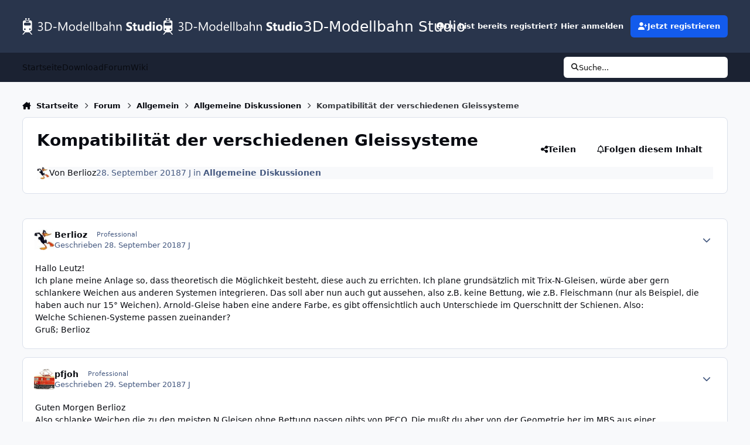

--- FILE ---
content_type: text/html;charset=UTF-8
request_url: https://community.3d-modellbahn.de/forums/topic/3882-kom%C2%ADpa%C2%ADti%C2%ADbi%C2%ADli%C2%ADt%C3%A4t-der-verschiedenen-gleissysteme/
body_size: 35052
content:
<!DOCTYPE html>
<html lang="de-DE" dir="ltr" 

data-ips-path="/forums/topic/3882-kom­pa­ti­bi­li­tät-der-verschiedenen-gleissysteme/"
data-ips-scheme='system'
data-ips-scheme-active='system'
data-ips-scheme-default='system'
data-ips-theme="10"
data-ips-scheme-toggle="true"


    data-ips-guest


data-ips-theme-setting-change-scheme='1'
data-ips-theme-setting-link-panels='1'
data-ips-theme-setting-nav-bar-icons='0'
data-ips-theme-setting-mobile-icons-location='header'
data-ips-theme-setting-mobile-footer-labels='1'
data-ips-theme-setting-sticky-sidebar='1'
data-ips-theme-setting-flip-sidebar='0'

data-ips-layout='default'



>
	<head data-ips-hook="head">
		<meta charset="utf-8">
		<title data-ips-hook="title">Kom­pa­ti­bi­li­tät der verschiedenen Gleissysteme - Allgemeine Diskussionen - 3D-Modellbahn Studio</title>
		
		
		
		

	
	<script>(() => document.documentElement.setAttribute('data-ips-scheme', (window.matchMedia('(prefers-color-scheme:dark)').matches) ? 'dark':'light'))();</script>

		


	<script>
		(() => {
			function getCookie(n) {
				let v = `; ${document.cookie}`, parts = v.split(`; ${n}=`);
				if (parts.length === 2) return parts.pop().split(';').shift();
			}
			
			const s = getCookie('ips4_scheme_preference');
			if(!s || s === document.documentElement.getAttribute("data-ips-scheme-active")) return;
			if(s === "system"){
				document.documentElement.setAttribute('data-ips-scheme',(window.matchMedia('(prefers-color-scheme:dark)').matches)?'dark':'light');
			} else {
				document.documentElement.setAttribute("data-ips-scheme",s);
			}
			document.documentElement.setAttribute("data-ips-scheme-active",s);
		})();
	</script>

		
		
		
		
		


	<!--!Font Awesome Free 6 by @fontawesome - https://fontawesome.com License - https://fontawesome.com/license/free Copyright 2024 Fonticons, Inc.-->
	<link rel='stylesheet' href='//community.3d-modellbahn.de/applications/core/interface/static/fontawesome/css/all.min.css?v=6.7.2'>



	<link rel='stylesheet' href='//community.3d-modellbahn.de/static/css/core_global_framework_framework.css?v=430a826b9f1768457445'>

	<link rel='stylesheet' href='//community.3d-modellbahn.de/static/css/core_global_flags.css?v=430a826b9f1768457445'>

	<link rel='stylesheet' href='//community.3d-modellbahn.de/static/css/core_front_core.css?v=430a826b9f1768457445'>

	<link rel='stylesheet' href='//community.3d-modellbahn.de/static/css/forums_front_forums.css?v=430a826b9f1768457445'>

	<link rel='stylesheet' href='//community.3d-modellbahn.de/static/css/forums_front_topics.css?v=430a826b9f1768457445'>


<!-- Content Config CSS Properties -->
<style id="contentOptionsCSS">
    :root {
        --i-embed-max-width: 750px;
        --i-embed-default-width: 750px;
        --i-embed-media-max-width: 750px;
    }
</style>



	
		<link rel='stylesheet' href='https://community.3d-modellbahn.de/uploads/monthly_2025_07/theme.css.f59252da2898d148ded84daceb34430b.css'>
	
	
	<style id="themeVariables">
		
			:root{

--set__i-avatar-radius: 0;
--data-ips-theme-setting-nav-bar-icons: 0;
--data-ips-theme-setting-mobile-icons-location: header;
--set__logo-light: url('https://community.3d-modellbahn.de/uploads/set_resources_10/1285292906_6d538d11ecfced46f459ee300b5e80ec_Websitelogodark_6de039.svg');
--set__i-logo--he: 40;
--set__logo-dark: url('https://community.3d-modellbahn.de/uploads/set_resources_10/1941090811_6d538d11ecfced46f459ee300b5e80ec_Websitelogodark_15c6f6.svg');
--light__i-color_root: var(--i-base-contrast_6);
--dark__i-color_root: var(--i-base-contrast_4);
--light__i-color_soft: var(--i-base-contrast_2);
--dark__i-color_soft: var(--i-base-contrast_3);
--set__i-mobile-icons-location: header;
--set__i-layout-width: 1350;
--set__i-position-navigation: 7;
--set__i-position-breadcrumb: 10;
--set__i-header-primary--he: 90;
--set__i-desktop-logo--fo-si: 25;

}
		
	</style>

	
		<style id="themeCustomCSS">
			
		</style>
	

	


		



	<meta name="viewport" content="width=device-width, initial-scale=1, viewport-fit=cover">
	<meta name="apple-mobile-web-app-status-bar-style" content="black-translucent">
	
	
	
		<meta name="twitter:card" content="summary_large_image">
	
	
	
		
			
				
					<meta property="og:title" content="Kom­pa­ti­bi­li­tät der verschiedenen Gleissysteme">
				
			
		
	
		
			
				
					<meta property="og:type" content="website">
				
			
		
	
		
			
				
					<meta property="og:url" content="https://community.3d-modellbahn.de/forums/topic/3882-kom%C2%ADpa%C2%ADti%C2%ADbi%C2%ADli%C2%ADt%C3%A4t-der-verschiedenen-gleissysteme/">
				
			
		
	
		
			
				
					<meta name="description" content="Hallo Leutz! Ich plane meine Anlage so, dass theoretisch die Möglichkeit besteht, diese auch zu errichten. Ich plane grundsätzlich mit Trix-N-Gleisen, würde aber gern schlankere Weichen aus anderen Systemen integrieren. Das soll aber nun auch gut aussehen, also z.B. keine Bettung, wie z.B. Fleisc...">
				
			
		
	
		
			
				
					<meta property="og:description" content="Hallo Leutz! Ich plane meine Anlage so, dass theoretisch die Möglichkeit besteht, diese auch zu errichten. Ich plane grundsätzlich mit Trix-N-Gleisen, würde aber gern schlankere Weichen aus anderen Systemen integrieren. Das soll aber nun auch gut aussehen, also z.B. keine Bettung, wie z.B. Fleisc...">
				
			
		
	
		
			
				
					<meta property="og:updated_time" content="2021-02-13T10:20:22Z">
				
			
		
	
		
			
				
					<meta property="og:image" content="https://community.3d-modellbahn.de/uploads/monthly_2018_10/174917229_Weiche10VS153.jpg.60486c86985ed99ce108c6a5cefce1a7.jpg">
				
			
		
	
		
			
				
					<meta property="og:site_name" content="3D-Modellbahn Studio">
				
			
		
	
		
			
				
					<meta property="og:locale" content="de_DE">
				
			
		
	
	
		
			<link rel="canonical" href="https://community.3d-modellbahn.de/forums/topic/3882-kom%C2%ADpa%C2%ADti%C2%ADbi%C2%ADli%C2%ADt%C3%A4t-der-verschiedenen-gleissysteme/">
		
	
	
	
	
	
	<link rel="manifest" href="https://community.3d-modellbahn.de/manifest.webmanifest/">
	
	

	
	
		
	
		
	
		
	
		
	
		
	
		
	
		
	
		
	
		
	
		
	
		
	
		
	
		
	
		
	
		
	
		
	
		
	
		
	
		
	
		
	
		
	
		
	
		
	
		
			<link rel="apple-touch-icon" href="https://community.3d-modellbahn.de/uploads/monthly_2025_09/apple-touch-icon-180x180.png?v=1756902801">
		
	

	
	


		

	
	<link rel='icon' href='https://community.3d-modellbahn.de/uploads/monthly_2022_09/favicon.ico' type="image/x-icon">

	</head>
	<body data-ips-hook="body" class="ipsApp ipsApp_front " data-contentClass="IPS\forums\Topic" data-controller="core.front.core.app" data-pageApp="forums" data-pageLocation="front" data-pageModule="forums" data-pageController="topic" data-id="3882" >
		<a href="#ipsLayout__main" class="ipsSkipToContent">Jump to content</a>
		
		
		

<i-pull-to-refresh aria-hidden="true">
	<div class="iPullToRefresh"></div>
</i-pull-to-refresh>
		


	<i-pwa-install id="ipsPwaInstall">
		
		
			
		
			
		
			
		
			
		
			
		
			
		
			
		
			
		
			
		
			
		
			
		
			
		
			
		
			
		
			
		
			
		
			
		
			
		
			
		
			
		
			
		
			
		
			
		
			
				<img src="https://community.3d-modellbahn.de/uploads/monthly_2025_09/apple-touch-icon-180x180.png" alt="" width="180" height="180" class="iPwaInstall__icon">
			
		
		<div class="iPwaInstall__content">
			<div class="iPwaInstall__title">Zum Start hinzufügen</div>
			<p class="iPwaInstall__desc"><strong>Weitere Informationen</strong></p>
		</div>
		<button type="button" class="iPwaInstall__learnMore" popovertarget="iPwaInstall__learnPopover">Weitere Informationen</button>
		<button type="button" class="iPwaInstall__dismiss" id="iPwaInstall__dismiss"><span aria-hidden="true">&times;</span><span class="ipsInvisible">Schließen</span></button>
	</i-pwa-install>
	
	<i-card popover id="iPwaInstall__learnPopover">
		<button class="iCardDismiss" type="button" tabindex="-1" popovertarget="iPwaInstall__learnPopover" popovertargetaction="hide">Close</button>
		<div class="iCard">
			<div class="iCard__content iPwaInstallPopover">
				<div class="i-flex i-gap_2">
					
						
					
						
					
						
					
						
					
						
					
						
					
						
					
						
					
						
					
						
					
						
					
						
					
						
					
						
					
						
					
						
					
						
					
						
					
						
					
						
					
						
					
						
					
						
					
						
							<img src="https://community.3d-modellbahn.de/uploads/monthly_2025_09/apple-touch-icon-180x180.png" alt="" width="180" height="180" class="iPwaInstallPopover__icon">
						
					
					<div class="i-flex_11 i-align-self_center">
						<div class="i-font-weight_700 i-color_hard">3D-Modellbahn Studio</div>
						<p>Eine Vollbild-App auf Ihrem Startbildschirm mit Push-Benachrichtigungen und mehr.</p>
					</div>
				</div>

				<div class="iPwaInstallPopover__ios">
					<div class="iPwaInstallPopover__title">
						<svg xmlns="http://www.w3.org/2000/svg" viewBox="0 0 384 512"><path d="M318.7 268.7c-.2-36.7 16.4-64.4 50-84.8-18.8-26.9-47.2-41.7-84.7-44.6-35.5-2.8-74.3 20.7-88.5 20.7-15 0-49.4-19.7-76.4-19.7C63.3 141.2 4 184.8 4 273.5q0 39.3 14.4 81.2c12.8 36.7 59 126.7 107.2 125.2 25.2-.6 43-17.9 75.8-17.9 31.8 0 48.3 17.9 76.4 17.9 48.6-.7 90.4-82.5 102.6-119.3-65.2-30.7-61.7-90-61.7-91.9zm-56.6-164.2c27.3-32.4 24.8-61.9 24-72.5-24.1 1.4-52 16.4-67.9 34.9-17.5 19.8-27.8 44.3-25.6 71.9 26.1 2 49.9-11.4 69.5-34.3z"/></svg>
						<span>So installieren Sie diese App auf iOS und iPadOS</span>
					</div>
					<ol class="ipsList ipsList--bullets i-color_soft i-margin-top_2">
						<li>Tippen Sie auf das <svg xmlns='http://www.w3.org/2000/svg' viewBox='0 0 416 550.4' class='iPwaInstallPopover__svg'><path d='M292.8 129.6 208 44.8l-84.8 84.8-22.4-22.4L208 0l107.2 107.2-22.4 22.4Z'/><path d='M192 22.4h32v336h-32v-336Z'/><path d='M368 550.4H48c-27.2 0-48-20.8-48-48v-288c0-27.2 20.8-48 48-48h112v32H48c-9.6 0-16 6.4-16 16v288c0 9.6 6.4 16 16 16h320c9.6 0 16-6.4 16-16v-288c0-9.6-6.4-16-16-16H256v-32h112c27.2 0 48 20.8 48 48v288c0 27.2-20.8 48-48 48Z'/></svg> Teilen-Symbol in Safari</li>
						<li>Scrollen Sie durch das Menü und tippen Sie auf <strong>Zum Startbildschirm hinzufügen</strong>.</li>
						<li>Tippen Sie oben rechts auf <strong>Hinzufügen</strong>.</li>
					</ol>
				</div>
				<div class="iPwaInstallPopover__android">
					<div class="iPwaInstallPopover__title">
						<svg xmlns="http://www.w3.org/2000/svg" viewBox="0 0 576 512"><path d="M420.6 301.9a24 24 0 1 1 24-24 24 24 0 0 1 -24 24m-265.1 0a24 24 0 1 1 24-24 24 24 0 0 1 -24 24m273.7-144.5 47.9-83a10 10 0 1 0 -17.3-10h0l-48.5 84.1a301.3 301.3 0 0 0 -246.6 0L116.2 64.5a10 10 0 1 0 -17.3 10h0l47.9 83C64.5 202.2 8.2 285.6 0 384H576c-8.2-98.5-64.5-181.8-146.9-226.6"/></svg>
						<span>So installieren Sie diese App auf Android</span>
					</div>
					<ol class="ipsList ipsList--bullets i-color_soft i-margin-top_2">
						<li>Tippen Sie auf das 3-Punkte-Menü (⋮) in der oberen rechten Ecke des Browsers.</li>
						<li>Tippen Sie auf <strong>Zum Startbildschirm hinzufügen</strong> oder <strong>App installieren</strong>.</li>
						<li>Bestätigen Sie durch Tippen auf <strong>Installieren</strong>.</li>
					</ol>
				</div>
			</div>
		</div>
	</i-card>

		
		<div class="ipsLayout" id="ipsLayout" data-ips-hook="layout">
			
			<div class="ipsLayout__app" data-ips-hook="app">
				
				<div data-ips-hook="mobileHeader" class="ipsMobileHeader ipsResponsive_header--mobile">
					
<a href="https://community.3d-modellbahn.de/" data-ips-hook="logo" class="ipsLogo ipsLogo--mobile" accesskey="1">
	
		

		

	
  	<div class="ipsLogo__text">
		<span class="ipsLogo__name" data-ips-theme-text="set__i-logo-text">3D-Modellbahn Studio</span>
		
			<span class="ipsLogo__slogan" data-ips-theme-text="set__i-logo-slogan"></span>
		
	</div>
</a>
					
<ul data-ips-hook="mobileNavHeader" class="ipsMobileNavIcons ipsResponsive_header--mobile">
	
		<li data-el="guest">
			<button type="button" class="ipsMobileNavIcons__button ipsMobileNavIcons__button--primary" aria-controls="ipsOffCanvas--guest" aria-expanded="false" data-ipscontrols>
				<span>Anmelden</span>
			</button>
		</li>
	
	
	
		
			<li data-el="search">
				<button type="button" class="ipsMobileNavIcons__button" aria-controls="ipsOffCanvas--search" aria-expanded="false" data-ipscontrols>
					<svg xmlns="http://www.w3.org/2000/svg" height="16" width="16" viewbox="0 0 512 512"><path d="M416 208c0 45.9-14.9 88.3-40 122.7L502.6 457.4c12.5 12.5 12.5 32.8 0 45.3s-32.8 12.5-45.3 0L330.7 376c-34.4 25.2-76.8 40-122.7 40C93.1 416 0 322.9 0 208S93.1 0 208 0S416 93.1 416 208zM208 352a144 144 0 1 0 0-288 144 144 0 1 0 0 288z"></path></svg>
					<span class="ipsInvisible">Suche</span>
				</button>
			</li>
		
	
    
	
	
		<li data-el="more">
			<button type="button" class="ipsMobileNavIcons__button" aria-controls="ipsOffCanvas--navigation" aria-expanded="false" data-ipscontrols>
				<svg xmlns="http://www.w3.org/2000/svg" height="16" width="14" viewbox="0 0 448 512"><path d="M0 96C0 78.3 14.3 64 32 64H416c17.7 0 32 14.3 32 32s-14.3 32-32 32H32C14.3 128 0 113.7 0 96zM0 256c0-17.7 14.3-32 32-32H416c17.7 0 32 14.3 32 32s-14.3 32-32 32H32c-17.7 0-32-14.3-32-32zM448 416c0 17.7-14.3 32-32 32H32c-17.7 0-32-14.3-32-32s14.3-32 32-32H416c17.7 0 32 14.3 32 32z"></path></svg>
				<span class="ipsInvisible">Menu</span>
				
                
			</button>
		</li>
	
</ul>
				</div>
				
				


				
					
<nav class="ipsBreadcrumb ipsBreadcrumb--mobile ipsResponsive_header--mobile" aria-label="Breadcrumbs" >
	<ol itemscope itemtype="https://schema.org/BreadcrumbList" class="ipsBreadcrumb__list">
		<li itemprop="itemListElement" itemscope itemtype="https://schema.org/ListItem">
			<a title="Startseite" href="https://community.3d-modellbahn.de/" itemprop="item">
				<i class="fa-solid fa-house-chimney"></i> <span itemprop="name">Startseite</span>
			</a>
			<meta itemprop="position" content="1">
		</li>
		
		
		
			
				<li itemprop="itemListElement" itemscope itemtype="https://schema.org/ListItem">
					<a href="https://community.3d-modellbahn.de/forums/" itemprop="item">
						<span itemprop="name">Forum </span>
					</a>
					<meta itemprop="position" content="2">
				</li>
			
			
		
			
				<li itemprop="itemListElement" itemscope itemtype="https://schema.org/ListItem">
					<a href="https://community.3d-modellbahn.de/forums/forum/3-allgemein/" itemprop="item">
						<span itemprop="name">Allgemein </span>
					</a>
					<meta itemprop="position" content="3">
				</li>
			
			
		
			
				<li itemprop="itemListElement" itemscope itemtype="https://schema.org/ListItem">
					<a href="https://community.3d-modellbahn.de/forums/forum/4-allgemeine-diskussionen/" itemprop="item">
						<span itemprop="name">Allgemeine Diskussionen </span>
					</a>
					<meta itemprop="position" content="4">
				</li>
			
			
		
			
				<li aria-current="location" itemprop="itemListElement" itemscope itemtype="https://schema.org/ListItem">
					<span itemprop="name">Kom­pa­ti­bi­li­tät der verschiedenen Gleissysteme</span>
					<meta itemprop="position" content="5">
				</li>
			
			
		
	</ol>
	<ul class="ipsBreadcrumb__feed" data-ips-hook="feed">
		
		<li >
			<a data-action="defaultStream" href="https://community.3d-modellbahn.de/discover/" ><i class="fa-regular fa-file-lines"></i> <span data-role="defaultStreamName">Alle Aktivitäten</span></a>
		</li>
	</ul>
</nav>
				
				
					<header data-ips-hook="header" class="ipsHeader ipsResponsive_header--desktop">
						
						
							<div data-ips-hook="primaryHeader" class="ipsHeader__primary" >
								<div class="ipsWidth ipsHeader__align">
									<div data-ips-header-position="4" class="ipsHeader__start">


	
		<div data-ips-header-content='logo'>
			<!-- logo -->
			
				
<a href="https://community.3d-modellbahn.de/" data-ips-hook="logo" class="ipsLogo ipsLogo--desktop" accesskey="1">
	
		

    
    
    
    <picture class='ipsLogo__image ipsLogo__image--light'>
        <source srcset="[data-uri]" media="(max-width: 979px)">
        <img src="https://community.3d-modellbahn.de/uploads/set_resources_10/1285292906_6d538d11ecfced46f459ee300b5e80ec_Websitelogodark_6de039.svg"   alt='3D-Modellbahn Studio' data-ips-theme-image='logo-light'>
    </picture>

		

    
    
    
    <picture class='ipsLogo__image ipsLogo__image--dark'>
        <source srcset="[data-uri]" media="(max-width: 979px)">
        <img src="https://community.3d-modellbahn.de/uploads/set_resources_10/1941090811_6d538d11ecfced46f459ee300b5e80ec_Websitelogodark_15c6f6.svg"   alt='3D-Modellbahn Studio' data-ips-theme-image='logo-dark'>
    </picture>

	
  	<div class="ipsLogo__text">
		<span class="ipsLogo__name" data-ips-theme-text="set__i-logo-text">3D-Modellbahn Studio</span>
		
			<span class="ipsLogo__slogan" data-ips-theme-text="set__i-logo-slogan"></span>
		
	</div>
</a>
			
			
			    
			    
			    
			    
			
		</div>
	

	

	

	

	
</div>
									<div data-ips-header-position="5" class="ipsHeader__center">


	

	

	

	

	
</div>
									<div data-ips-header-position="6" class="ipsHeader__end">


	

	

	
		<div data-ips-header-content='user'>
			<!-- user -->
			
			
			    
			    
				    

	<ul id="elUserNav" data-ips-hook="userBarGuest" class="ipsUserNav ipsUserNav--guest">
        
		
        
        
        
            
            <li id="elSignInLink" data-el="sign-in">
                <button type="button" id="elUserSignIn" popovertarget="elUserSignIn_menu" class="ipsUserNav__link">
                	<i class="fa-solid fa-circle-user"></i>
                	<span class="ipsUserNav__text">Du bist bereits registriert? Hier anmelden</span>
                </button>                
                
<i-dropdown popover id="elUserSignIn_menu">
	<div class="iDropdown">
		<form accept-charset='utf-8' method='post' action='https://community.3d-modellbahn.de/login/'>
			<input type="hidden" name="csrfKey" value="f7816976582997f3c19c2506db9bbf20">
			<input type="hidden" name="ref" value="aHR0cHM6Ly9jb21tdW5pdHkuM2QtbW9kZWxsYmFobi5kZS9mb3J1bXMvdG9waWMvMzg4Mi1rb20lQzIlQURwYSVDMiVBRHRpJUMyJUFEYmklQzIlQURsaSVDMiVBRHQlQzMlQTR0LWRlci12ZXJzY2hpZWRlbmVuLWdsZWlzc3lzdGVtZS8=">
			<div data-role="loginForm">
				
				
				
					
<div class="">
	<h4 class="ipsTitle ipsTitle--h3 i-padding_2 i-padding-bottom_0 i-color_hard">Anmelden</h4>
	<ul class='ipsForm ipsForm--vertical ipsForm--login-popup'>
		<li class="ipsFieldRow ipsFieldRow--noLabel ipsFieldRow--fullWidth">
			<label class="ipsFieldRow__label" for="login_popup_email">E-Mail-Adresse</label>
			<div class="ipsFieldRow__content">
                <input type="email" class='ipsInput ipsInput--text' placeholder="E-Mail-Adresse" name="auth" autocomplete="email" id='login_popup_email'>
			</div>
		</li>
		<li class="ipsFieldRow ipsFieldRow--noLabel ipsFieldRow--fullWidth">
			<label class="ipsFieldRow__label" for="login_popup_password">Passwort</label>
			<div class="ipsFieldRow__content">
				<input type="password" class='ipsInput ipsInput--text' placeholder="Passwort" name="password" autocomplete="current-password" id='login_popup_password'>
			</div>
		</li>
		<li class="ipsFieldRow ipsFieldRow--checkbox">
			<input type="checkbox" name="remember_me" id="remember_me_checkbox_popup" value="1" checked class="ipsInput ipsInput--toggle">
			<div class="ipsFieldRow__content">
				<label class="ipsFieldRow__label" for="remember_me_checkbox_popup">Angemeldet bleiben</label>
				<div class="ipsFieldRow__desc">Bei öffentlichen Computern nicht empfohlen</div>
			</div>
		</li>
		<li class="ipsSubmitRow">
			<button type="submit" name="_processLogin" value="usernamepassword" class="ipsButton ipsButton--primary i-width_100p">Anmelden</button>
			
				<p class="i-color_soft i-link-color_inherit i-font-weight_500 i-font-size_-1 i-margin-top_2">
					
						<a href='https://community.3d-modellbahn.de/lostpassword/' data-ipsDialog data-ipsDialog-title='Passwort vergessen?'>
					
					Passwort vergessen?</a>
				</p>
			
		</li>
	</ul>
</div>
				
			</div>
		</form>
	</div>
</i-dropdown>
            </li>
            
        
		
			<li data-el="sign-up">
				
					<a href="https://community.3d-modellbahn.de/register/" class="ipsUserNav__link ipsUserNav__link--sign-up" data-ipsdialog data-ipsdialog-size="narrow" data-ipsdialog-title="Jetzt registrieren"  id="elRegisterButton">
						<i class="fa-solid fa-user-plus"></i>
						<span class="ipsUserNav__text">Jetzt registrieren</span>
					</a>
				
			</li>
		
		
	</ul>

			    
			    
			    
			
		</div>
	

	

	
</div>
								</div>
							</div>
						
						
							<div data-ips-hook="secondaryHeader" class="ipsHeader__secondary" >
								<div class="ipsWidth ipsHeader__align">
									<div data-ips-header-position="7" class="ipsHeader__start">


	

	
		<div data-ips-header-content='navigation'>
			<!-- navigation -->
			
			
			    
				    


<nav data-ips-hook="navBar" class="ipsNav" aria-label="Primary">
	<i-navigation-menu>
		<ul class="ipsNavBar" data-role="menu">
			


	
		
		
		
		<li  data-id="16"  data-navApp="core" data-navExt="CustomItem" >
			
			
				
					<a href="https://www.3d-modellbahn.de"  data-navItem-id="16" >
						<span class="ipsNavBar__icon" aria-hidden="true">
							
								<i class="fa-solid" style="--icon:'\f1c5'"></i>
							
						</span>
						<span class="ipsNavBar__text">
							<span class="ipsNavBar__label">Startseite</span>
						</span>
					</a>
				
			
		</li>
	

	
		
		
		
		<li  data-id="17"  data-navApp="core" data-navExt="CustomItem" >
			
			
				
					<a href="https://www.3d-modellbahn.de"  data-navItem-id="17" >
						<span class="ipsNavBar__icon" aria-hidden="true">
							
								<i class="fa-solid" style="--icon:'\f1c5'"></i>
							
						</span>
						<span class="ipsNavBar__text">
							<span class="ipsNavBar__label">Download</span>
						</span>
					</a>
				
			
		</li>
	

	
		
		
			
		
		
		<li  data-id="14" data-active data-navApp="forums" data-navExt="Forums" >
			
			
				
					<a href="https://community.3d-modellbahn.de/forums/"  data-navItem-id="14" aria-current="page">
						<span class="ipsNavBar__icon" aria-hidden="true">
							
								<i class="fa-solid" style="--icon:'\f075'"></i>
							
						</span>
						<span class="ipsNavBar__text">
							<span class="ipsNavBar__label">Forum</span>
						</span>
					</a>
				
			
		</li>
	

	
		
		
		
		<li  data-id="12"  data-navApp="cms" data-navExt="Pages" >
			
			
				
					<a href="https://community.3d-modellbahn.de/wiki/"  data-navItem-id="12" >
						<span class="ipsNavBar__icon" aria-hidden="true">
							
								<i class="fa-solid" style="--icon:'\f15c'"></i>
							
						</span>
						<span class="ipsNavBar__text">
							<span class="ipsNavBar__label">Wiki</span>
						</span>
					</a>
				
			
		</li>
	

	

			<li data-role="moreLi" hidden>
				<button aria-expanded="false" aria-controls="nav__more" data-ipscontrols type="button">
					<span class="ipsNavBar__icon" aria-hidden="true">
						<i class="fa-solid fa-bars"></i>
					</span>
					<span class="ipsNavBar__text">
						<span class="ipsNavBar__label">Mehr</span>
						<i class="fa-solid fa-angle-down"></i>
					</span>
				</button>
				<ul class="ipsNav__dropdown" id="nav__more" data-role="moreMenu" data-ips-hidden-light-dismiss hidden></ul>
			</li>
		</ul>
		<div class="ipsNavPriority js-ipsNavPriority" aria-hidden="true">
			<ul class="ipsNavBar" data-role="clone">
				<li data-role="moreLiClone">
					<button aria-expanded="false" aria-controls="nav__more" data-ipscontrols type="button">
						<span class="ipsNavBar__icon" aria-hidden="true">
							<i class="fa-solid fa-bars"></i>
						</span>
						<span class="ipsNavBar__text">
							<span class="ipsNavBar__label">Mehr</span>
							<i class="fa-solid fa-angle-down"></i>
						</span>
					</button>
				</li>
				


	
		
		
		
		<li  data-id="16"  data-navApp="core" data-navExt="CustomItem" >
			
			
				
					<a href="https://www.3d-modellbahn.de"  data-navItem-id="16" >
						<span class="ipsNavBar__icon" aria-hidden="true">
							
								<i class="fa-solid" style="--icon:'\f1c5'"></i>
							
						</span>
						<span class="ipsNavBar__text">
							<span class="ipsNavBar__label">Startseite</span>
						</span>
					</a>
				
			
		</li>
	

	
		
		
		
		<li  data-id="17"  data-navApp="core" data-navExt="CustomItem" >
			
			
				
					<a href="https://www.3d-modellbahn.de"  data-navItem-id="17" >
						<span class="ipsNavBar__icon" aria-hidden="true">
							
								<i class="fa-solid" style="--icon:'\f1c5'"></i>
							
						</span>
						<span class="ipsNavBar__text">
							<span class="ipsNavBar__label">Download</span>
						</span>
					</a>
				
			
		</li>
	

	
		
		
			
		
		
		<li  data-id="14" data-active data-navApp="forums" data-navExt="Forums" >
			
			
				
					<a href="https://community.3d-modellbahn.de/forums/"  data-navItem-id="14" aria-current="page">
						<span class="ipsNavBar__icon" aria-hidden="true">
							
								<i class="fa-solid" style="--icon:'\f075'"></i>
							
						</span>
						<span class="ipsNavBar__text">
							<span class="ipsNavBar__label">Forum</span>
						</span>
					</a>
				
			
		</li>
	

	
		
		
		
		<li  data-id="12"  data-navApp="cms" data-navExt="Pages" >
			
			
				
					<a href="https://community.3d-modellbahn.de/wiki/"  data-navItem-id="12" >
						<span class="ipsNavBar__icon" aria-hidden="true">
							
								<i class="fa-solid" style="--icon:'\f15c'"></i>
							
						</span>
						<span class="ipsNavBar__text">
							<span class="ipsNavBar__label">Wiki</span>
						</span>
					</a>
				
			
		</li>
	

	

			</ul>
		</div>
	</i-navigation-menu>
</nav>
			    
			    
			    
			    
			
		</div>
	

	

	

	
</div>
									<div data-ips-header-position="8" class="ipsHeader__center">


	

	

	

	

	
</div>
									<div data-ips-header-position="9" class="ipsHeader__end">


	

	

	

	

	
		<div data-ips-header-content='search'>
			<!-- search -->
			
			
			    
			    
			    
			    
				    

	<button class='ipsSearchPseudo' popovertarget="ipsSearchDialog" type="button">
		<i class="fa-solid fa-magnifying-glass"></i>
		<span>Suche...</span>
	</button>

			    
			
		</div>
	
</div>
								</div>
							</div>
						
					</header>
				
				<main data-ips-hook="main" class="ipsLayout__main" id="ipsLayout__main" tabindex="-1">
					<div class="ipsWidth ipsWidth--main-content">
						<div class="ipsContentWrap">
							
								<div class="ipsHeaderExtra ipsResponsive_header--desktop" >
									<div data-ips-header-position="10" class="ipsHeaderExtra__start">


	

	

	

	
		<div data-ips-header-content='breadcrumb'>
			<!-- breadcrumb -->
			
			
			    
			    
			    
				    
<nav class="ipsBreadcrumb ipsBreadcrumb--top " aria-label="Breadcrumbs" >
	<ol itemscope itemtype="https://schema.org/BreadcrumbList" class="ipsBreadcrumb__list">
		<li itemprop="itemListElement" itemscope itemtype="https://schema.org/ListItem">
			<a title="Startseite" href="https://community.3d-modellbahn.de/" itemprop="item">
				<i class="fa-solid fa-house-chimney"></i> <span itemprop="name">Startseite</span>
			</a>
			<meta itemprop="position" content="1">
		</li>
		
		
		
			
				<li itemprop="itemListElement" itemscope itemtype="https://schema.org/ListItem">
					<a href="https://community.3d-modellbahn.de/forums/" itemprop="item">
						<span itemprop="name">Forum </span>
					</a>
					<meta itemprop="position" content="2">
				</li>
			
			
		
			
				<li itemprop="itemListElement" itemscope itemtype="https://schema.org/ListItem">
					<a href="https://community.3d-modellbahn.de/forums/forum/3-allgemein/" itemprop="item">
						<span itemprop="name">Allgemein </span>
					</a>
					<meta itemprop="position" content="3">
				</li>
			
			
		
			
				<li itemprop="itemListElement" itemscope itemtype="https://schema.org/ListItem">
					<a href="https://community.3d-modellbahn.de/forums/forum/4-allgemeine-diskussionen/" itemprop="item">
						<span itemprop="name">Allgemeine Diskussionen </span>
					</a>
					<meta itemprop="position" content="4">
				</li>
			
			
		
			
				<li aria-current="location" itemprop="itemListElement" itemscope itemtype="https://schema.org/ListItem">
					<span itemprop="name">Kom­pa­ti­bi­li­tät der verschiedenen Gleissysteme</span>
					<meta itemprop="position" content="5">
				</li>
			
			
		
	</ol>
	<ul class="ipsBreadcrumb__feed" data-ips-hook="feed">
		
		<li >
			<a data-action="defaultStream" href="https://community.3d-modellbahn.de/discover/" ><i class="fa-regular fa-file-lines"></i> <span data-role="defaultStreamName">Alle Aktivitäten</span></a>
		</li>
	</ul>
</nav>
			    
			    
			
		</div>
	

	
</div>
									<div data-ips-header-position="11" class="ipsHeaderExtra__center">


	

	

	

	

	
</div>
									<div data-ips-header-position="12" class="ipsHeaderExtra__end">


	

	

	

	

	
</div>
								</div>
							
							

							<div class="ipsLayout__columns">
								<section data-ips-hook="primaryColumn" class="ipsLayout__primary-column">
									
									
									
                                    
									

	





    
    

									




<!-- Start #ipsTopicView -->
<div class="ipsBlockSpacer" id="ipsTopicView" data-ips-topic-ui="minimal" data-ips-topic-first-page="true" data-ips-topic-comments="all">




<div class="ipsBox ipsBox--topicHeader ipsPull">
	<header class="ipsPageHeader">
		<div class="ipsPageHeader__row">
			<div data-ips-hook="header" class="ipsPageHeader__primary">
				<div class="ipsPageHeader__title">
					
						<h1 data-ips-hook="title">Kom­pa­ti­bi­li­tät der verschiedenen Gleissysteme</h1>
					
					<div data-ips-hook="badges" class="ipsBadges">
						
					</div>
				</div>
				
				
			</div>
			
				<ul data-ips-hook="topicHeaderButtons" class="ipsButtons">
					
						<li>


    <button type="button" id="elShareItem_291774685" popovertarget="elShareItem_291774685_menu" class='ipsButton ipsButton--share ipsButton--inherit '>
        <i class='fa-solid fa-share-nodes'></i><span class="ipsButton__label">Teilen</span>
    </button>
    <i-dropdown popover id="elShareItem_291774685_menu" data-controller="core.front.core.sharelink">
        <div class="iDropdown">
            <div class='i-padding_2'>
                
                
                <span data-ipsCopy data-ipsCopy-flashmessage>
                    <a href="https://community.3d-modellbahn.de/forums/topic/3882-kom%C2%ADpa%C2%ADti%C2%ADbi%C2%ADli%C2%ADt%C3%A4t-der-verschiedenen-gleissysteme/" class="ipsPageActions__mainLink" data-role="copyButton" data-clipboard-text="https://community.3d-modellbahn.de/forums/topic/3882-kom%C2%ADpa%C2%ADti%C2%ADbi%C2%ADli%C2%ADt%C3%A4t-der-verschiedenen-gleissysteme/" data-ipstooltip title='Link in Zwischenablage kopieren'><i class="fa-regular fa-copy"></i> https://community.3d-modellbahn.de/forums/topic/3882-kom%C2%ADpa%C2%ADti%C2%ADbi%C2%ADli%C2%ADt%C3%A4t-der-verschiedenen-gleissysteme/</a>
                </span>
                <ul class='ipsList ipsList--inline i-justify-content_center i-gap_1 i-margin-top_2'>
                    
                        <li>
<a href="https://x.com/share?url=https%3A%2F%2Fcommunity.3d-modellbahn.de%2Fforums%2Ftopic%2F3882-kom%2525C2%2525ADpa%2525C2%2525ADti%2525C2%2525ADbi%2525C2%2525ADli%2525C2%2525ADt%2525C3%2525A4t-der-verschiedenen-gleissysteme%2F" class="ipsShareLink ipsShareLink--x" target="_blank" data-role="shareLink" title='Share on X' data-ipsTooltip rel='nofollow noopener'>
    <i class="fa-brands fa-x-twitter"></i>
</a></li>
                    
                        <li>
<a href="https://www.facebook.com/sharer/sharer.php?u=https%3A%2F%2Fcommunity.3d-modellbahn.de%2Fforums%2Ftopic%2F3882-kom%25C2%25ADpa%25C2%25ADti%25C2%25ADbi%25C2%25ADli%25C2%25ADt%25C3%25A4t-der-verschiedenen-gleissysteme%2F" class="ipsShareLink ipsShareLink--facebook" target="_blank" data-role="shareLink" title='Auf Facebook teilen' data-ipsTooltip rel='noopener nofollow'>
	<i class="fa-brands fa-facebook"></i>
</a></li>
                    
                        <li>
<a href="mailto:?subject=Kom%C2%ADpa%C2%ADti%C2%ADbi%C2%ADli%C2%ADt%C3%A4t%20der%20verschiedenen%20Gleissysteme&body=https%3A%2F%2Fcommunity.3d-modellbahn.de%2Fforums%2Ftopic%2F3882-kom%25C2%25ADpa%25C2%25ADti%25C2%25ADbi%25C2%25ADli%25C2%25ADt%25C3%25A4t-der-verschiedenen-gleissysteme%2F" rel='nofollow' class='ipsShareLink ipsShareLink--email' title='Per E-Mail teilen' data-ipsTooltip>
	<i class="fa-solid fa-envelope"></i>
</a></li>
                    
                </ul>
                
                    <button class='ipsHide ipsButton ipsButton--small ipsButton--inherit ipsButton--wide i-margin-top_2' data-controller='core.front.core.webshare' data-role='webShare' data-webShareTitle='Kom­pa­ti­bi­li­tät der verschiedenen Gleissysteme' data-webShareText='Kom­pa­ti­bi­li­tät der verschiedenen Gleissysteme' data-webShareUrl='https://community.3d-modellbahn.de/forums/topic/3882-kom%C2%ADpa%C2%ADti%C2%ADbi%C2%ADli%C2%ADt%C3%A4t-der-verschiedenen-gleissysteme/'>More sharing options...</button>
                
            </div>
        </div>
    </i-dropdown>
</li>
					
					
					<li>

<div data-followApp='forums' data-followArea='topic' data-followID='3882' data-controller='core.front.core.followButton'>
	

	<a data-ips-hook="guest" href="https://community.3d-modellbahn.de/login/" rel="nofollow" class="ipsButton ipsButton--follow" data-role="followButton" data-ipstooltip title="Melde dich an, um diesem Inhalt zu folgen">
		<span>
			<i class="fa-regular fa-bell"></i>
			<span class="ipsButton__label">Folgen diesem Inhalt</span>
		</span>
		
	</a>

</div></li>
				</ul>
			
		</div>
		
		
			<!-- PageHeader footer is only shown in traditional view -->
			<div class="ipsPageHeader__row ipsPageHeader__row--footer">
				<div class="ipsPageHeader__primary">
					<div class="ipsPhotoPanel ipsPhotoPanel--inline">
						


	<a data-ips-hook="userPhotoWithUrl" href="https://community.3d-modellbahn.de/profile/3691-berlioz/" rel="nofollow" data-ipshover data-ipshover-width="370" data-ipshover-target="https://community.3d-modellbahn.de/profile/3691-berlioz/?do=hovercard"  class="ipsUserPhoto ipsUserPhoto--fluid" title="Gehe zu Berliozs Profil" data-group="3" aria-hidden="true" tabindex="-1">
		<img src="https://community.3d-modellbahn.de/uploads/monthly_2018_03/Daffy.thumb.jpg.2888fadb67e49d2df33975b1cad07dd5.jpg" alt="Berlioz" loading="lazy">
	</a>

						<div data-ips-hook="topicHeaderMetaData" class="ipsPhotoPanel__text">
							<div class="ipsPhotoPanel__primary">Von 


<a href='https://community.3d-modellbahn.de/profile/3691-berlioz/' rel="nofollow" data-ipsHover data-ipsHover-width='370' data-ipsHover-target='https://community.3d-modellbahn.de/profile/3691-berlioz/?do=hovercard&amp;referrer=https%253A%252F%252Fcommunity.3d-modellbahn.de%252Fforums%252Ftopic%252F3882-kom%2525C2%2525ADpa%2525C2%2525ADti%2525C2%2525ADbi%2525C2%2525ADli%2525C2%2525ADt%2525C3%2525A4t-der-verschiedenen-gleissysteme%252F' title="Gehe zu Berliozs Profil" class="ipsUsername" translate="no">Berlioz</a></div>
							<div class="ipsPhotoPanel__secondary"><time datetime='2018-09-28T23:19:32Z' title='09/28/18 23:19' data-short='7 J ' class='ipsTime ipsTime--long'><span class='ipsTime__long'>28. September 2018</span><span class='ipsTime__short'>7 J </span></time> in <a href="https://community.3d-modellbahn.de/forums/forum/4-allgemeine-diskussionen/" class="i-font-weight_600">Allgemeine Diskussionen</a></div>
						</div>
					</div>
				</div>
				
			</div>
		
	</header>

	

</div>

<!-- Large topic warnings -->






<!-- These can be hidden on traditional first page using <div data-ips-hide="traditional-first"> -->


<!-- Content messages -->









<div class="i-flex i-flex-wrap_wrap-reverse i-align-items_center i-gap_3">

	<!-- All replies / Helpful Replies: This isn't shown on the first page, due to data-ips-hide="traditional-first" -->
	

	<!-- Start new topic, Reply to topic: Shown on all views -->
	<ul data-ips-hook="topicMainButtons" class="i-flex_11 ipsButtons ipsButtons--main">
		<li>
			
		</li>
		
		
	</ul>
</div>





<section data-controller='core.front.core.recommendedComments' data-url='https://community.3d-modellbahn.de/forums/topic/3882-kom%C2%ADpa%C2%ADti%C2%ADbi%C2%ADli%C2%ADt%C3%A4t-der-verschiedenen-gleissysteme/?recommended=comments' class='ipsBox ipsBox--featuredComments ipsRecommendedComments ipsHide'>
	<div data-role="recommendedComments">
		<header class='ipsBox__header'>
			<h2>Empfohlene Beiträge</h2>
			

<div class='ipsCarouselNav ' data-ipscarousel='topic-featured-posts' >
	<button class='ipsCarouselNav__button' data-carousel-arrow='prev'><span class="ipsInvisible">Previous carousel slide</span><i class='fa-ips' aria-hidden='true'></i></button>
	<button class='ipsCarouselNav__button' data-carousel-arrow='next'><span class="ipsInvisible">Next carousel slide</span><i class='fa-ips' aria-hidden='true'></i></button>
</div>
		</header>
		
	</div>
</section>

<div id="comments" data-controller="core.front.core.commentFeed,forums.front.topic.view, core.front.core.ignoredComments" data-autopoll data-baseurl="https://community.3d-modellbahn.de/forums/topic/3882-kom%C2%ADpa%C2%ADti%C2%ADbi%C2%ADli%C2%ADt%C3%A4t-der-verschiedenen-gleissysteme/" data-lastpage data-feedid="forums-ips_forums_topic-3882" class="cTopic ipsBlockSpacer" data-follow-area-id="topic-3882">

	<div data-ips-hook="topicPostFeed" id="elPostFeed" class="ipsEntries ipsPull ipsEntries--topic" data-role="commentFeed" data-controller="core.front.core.moderation" >

		
		<form action="https://community.3d-modellbahn.de/forums/topic/3882-kom%C2%ADpa%C2%ADti%C2%ADbi%C2%ADli%C2%ADt%C3%A4t-der-verschiedenen-gleissysteme/?csrfKey=f7816976582997f3c19c2506db9bbf20&amp;do=multimodComment" method="post" data-ipspageaction data-role="moderationTools">
			
			
				

					

					
					



<a id="findComment-40892"></a>
<div id="comment-40892"></div>
<article data-ips-hook="postWrapper" id="elComment_40892" class="
		ipsEntry js-ipsEntry  ipsEntry--simple 
        
        
        
        
        
		"   data-ips-first-post>
	
	
<aside data-ips-hook="topicAuthorColumn" class="ipsEntry__header" data-feedid="forums-ips_forums_topic-3882">
	<div class="ipsEntry__header-align">

		<div class="ipsPhotoPanel">
			<!-- Avatar -->
			<div class="ipsAvatarStack" data-ips-hook="postUserPhoto">
				


	<a data-ips-hook="userPhotoWithUrl" href="https://community.3d-modellbahn.de/profile/3691-berlioz/" rel="nofollow" data-ipshover data-ipshover-width="370" data-ipshover-target="https://community.3d-modellbahn.de/profile/3691-berlioz/?do=hovercard"  class="ipsUserPhoto ipsUserPhoto--fluid" title="Gehe zu Berliozs Profil" data-group="3" aria-hidden="true" tabindex="-1">
		<img src="https://community.3d-modellbahn.de/uploads/monthly_2018_03/Daffy.thumb.jpg.2888fadb67e49d2df33975b1cad07dd5.jpg" alt="Berlioz" loading="lazy">
	</a>

				
				
			</div>
			<!-- Username -->
			<div class="ipsPhotoPanel__text">
				<h3 data-ips-hook="postUsername" class="ipsEntry__username">
					


<a href='https://community.3d-modellbahn.de/profile/3691-berlioz/' rel="nofollow" data-ipsHover data-ipsHover-width='370' data-ipsHover-target='https://community.3d-modellbahn.de/profile/3691-berlioz/?do=hovercard&amp;referrer=https%253A%252F%252Fcommunity.3d-modellbahn.de%252Fforums%252Ftopic%252F3882-kom%2525C2%2525ADpa%2525C2%2525ADti%2525C2%2525ADbi%2525C2%2525ADli%2525C2%2525ADt%2525C3%2525A4t-der-verschiedenen-gleissysteme%252F' title="Gehe zu Berliozs Profil" class="ipsUsername" translate="no">Berlioz</a>
					
						<span class="ipsEntry__group">
							
								Mitglieder
							
						</span>
					
					
				


<!--CT: Forum post group display-->

	
		<span class='ipsEntry__group' data='override'>Professional</span>
	

</h3>
				<p class="ipsPhotoPanel__secondary">
					Geschrieben <time datetime='2018-09-28T23:19:32Z' title='09/28/18 23:19' data-short='7 J ' class='ipsTime ipsTime--long'><span class='ipsTime__long'>28. September 2018</span><span class='ipsTime__short'>7 J </span></time>
				</p>
			</div>
		</div>

		<!-- Minimal badges -->
		<ul data-ips-hook="postBadgesSecondary" class="ipsBadges">


<!--CT: Forum post badges-->


			
			
			
			
			
			
		</ul>

		

		

		
			<!-- Expand mini profile -->
			<button class="ipsEntry__topButton ipsEntry__topButton--profile" type="button" aria-controls="mini-profile-40892" aria-expanded="false" data-ipscontrols data-ipscontrols-src="https://community.3d-modellbahn.de/?&amp;app=core&amp;module=system&amp;controller=ajax&amp;do=miniProfile&amp;authorId=3691&amp;solvedCount=load" aria-label="Statistiken" data-ipstooltip><i class="fa-solid fa-chevron-down" aria-hidden="true"></i></button>
		

        
<!-- Mini profile -->

	<div id='mini-profile-40892' data-ips-hidden-animation="slide-fade" hidden class="ipsEntry__profile-row ipsLoading ipsLoading--small">
        
            <ul class='ipsEntry__profile'></ul>
        
	</div>

	</div>
</aside>
	

<div id="comment-40892_wrap" data-controller="core.front.core.comment" data-feedid="forums-ips_forums_topic-3882" data-commentapp="forums" data-commenttype="forums" data-commentid="40892" data-quotedata="{&quot;userid&quot;:3691,&quot;username&quot;:&quot;Berlioz&quot;,&quot;timestamp&quot;:1538176772,&quot;contentapp&quot;:&quot;forums&quot;,&quot;contenttype&quot;:&quot;forums&quot;,&quot;contentid&quot;:3882,&quot;contentclass&quot;:&quot;forums_Topic&quot;,&quot;contentcommentid&quot;:40892}" class="ipsEntry__content js-ipsEntry__content"   data-first-post="true" data-first-page="true" >
	<div class="ipsEntry__post">
		<div class="ipsEntry__meta">
			
				<span class="ipsEntry__date">Geschrieben <time datetime='2018-09-28T23:19:32Z' title='09/28/18 23:19' data-short='7 J ' class='ipsTime ipsTime--long'><span class='ipsTime__long'>28. September 2018</span><span class='ipsTime__short'>7 J </span></time></span>
			
			<!-- Traditional badges -->
			<ul data-ips-hook="postBadges" class="ipsBadges">
				
				
				
				
                
				
			</ul>
			
			
		</div>
		

		

		

		<!-- Post content -->
		<div data-ips-hook="postContent" class="ipsRichText ipsRichText--user" data-role="commentContent" data-controller="core.front.core.lightboxedImages">

			
			

				
<p>
	Hallo Leutz!
</p>

<p>
	Ich plane meine Anlage so, dass theoretisch die Möglichkeit besteht, diese auch zu errichten. Ich plane grundsätzlich mit Trix-N-Gleisen, würde aber gern schlankere Weichen aus anderen Systemen integrieren. Das soll aber nun auch gut aussehen, also z.B. keine Bettung, wie z.B. Fleischmann (nur als Beispiel, die haben auch nur 15° Weichen). Arnold-Gleise haben eine andere Farbe, es gibt offensichtlich auch Unterschiede im Querschnitt der Schienen. Also:
</p>

<p>
	Welche Schienen-Systeme passen zueinander?
</p>

<p>
	Gruß; Berlioz
</p>


			

			
		</div>

		

	</div>
	
	
</div>
	
</article>

                    
                    
					
						<!-- If this is the first post in the traditional UI, show some of the extras/messages below it -->
						

						<!-- Show the All Replies / Most Helpful tabs -->
						
					
					
					

					
					
					
				

					

					
					



<a id="findComment-40898"></a>
<div id="comment-40898"></div>
<article data-ips-hook="postWrapper" id="elComment_40898" class="
		ipsEntry js-ipsEntry  ipsEntry--simple 
        
        
        
        
        
		"   >
	
	
<aside data-ips-hook="topicAuthorColumn" class="ipsEntry__header" data-feedid="forums-ips_forums_topic-3882">
	<div class="ipsEntry__header-align">

		<div class="ipsPhotoPanel">
			<!-- Avatar -->
			<div class="ipsAvatarStack" data-ips-hook="postUserPhoto">
				


	<a data-ips-hook="userPhotoWithUrl" href="https://community.3d-modellbahn.de/profile/8580-pfjoh/" rel="nofollow" data-ipshover data-ipshover-width="370" data-ipshover-target="https://community.3d-modellbahn.de/profile/8580-pfjoh/?do=hovercard"  class="ipsUserPhoto ipsUserPhoto--fluid" title="Gehe zu pfjohs Profil" data-group="3" aria-hidden="true" tabindex="-1">
		<img src="https://community.3d-modellbahn.de/uploads/monthly_2018_03/Rh1099_678px.thumb.jpg.9d7d39efc71ac904de6857b8d8adb108.jpg" alt="pfjoh" loading="lazy">
	</a>

				
				
			</div>
			<!-- Username -->
			<div class="ipsPhotoPanel__text">
				<h3 data-ips-hook="postUsername" class="ipsEntry__username">
					


<a href='https://community.3d-modellbahn.de/profile/8580-pfjoh/' rel="nofollow" data-ipsHover data-ipsHover-width='370' data-ipsHover-target='https://community.3d-modellbahn.de/profile/8580-pfjoh/?do=hovercard&amp;referrer=https%253A%252F%252Fcommunity.3d-modellbahn.de%252Fforums%252Ftopic%252F3882-kom%2525C2%2525ADpa%2525C2%2525ADti%2525C2%2525ADbi%2525C2%2525ADli%2525C2%2525ADt%2525C3%2525A4t-der-verschiedenen-gleissysteme%252F' title="Gehe zu pfjohs Profil" class="ipsUsername" translate="no">pfjoh</a>
					
						<span class="ipsEntry__group">
							
								Mitglieder
							
						</span>
					
					
				


<!--CT: Forum post group display-->

	
		<span class='ipsEntry__group' data='override'>Professional</span>
	

</h3>
				<p class="ipsPhotoPanel__secondary">
					Geschrieben <time datetime='2018-09-29T08:30:59Z' title='09/29/18 08:30' data-short='7 J ' class='ipsTime ipsTime--long'><span class='ipsTime__long'>29. September 2018</span><span class='ipsTime__short'>7 J </span></time>
				</p>
			</div>
		</div>

		<!-- Minimal badges -->
		<ul data-ips-hook="postBadgesSecondary" class="ipsBadges">


<!--CT: Forum post badges-->


			
			
			
			
			
			
		</ul>

		

		

		
			<!-- Expand mini profile -->
			<button class="ipsEntry__topButton ipsEntry__topButton--profile" type="button" aria-controls="mini-profile-40898" aria-expanded="false" data-ipscontrols data-ipscontrols-src="https://community.3d-modellbahn.de/?&amp;app=core&amp;module=system&amp;controller=ajax&amp;do=miniProfile&amp;authorId=8580&amp;solvedCount=load" aria-label="Statistiken" data-ipstooltip><i class="fa-solid fa-chevron-down" aria-hidden="true"></i></button>
		

        
<!-- Mini profile -->

	<div id='mini-profile-40898' data-ips-hidden-animation="slide-fade" hidden class="ipsEntry__profile-row ipsLoading ipsLoading--small">
        
            <ul class='ipsEntry__profile'></ul>
        
	</div>

	</div>
</aside>
	

<div id="comment-40898_wrap" data-controller="core.front.core.comment" data-feedid="forums-ips_forums_topic-3882" data-commentapp="forums" data-commenttype="forums" data-commentid="40898" data-quotedata="{&quot;userid&quot;:8580,&quot;username&quot;:&quot;pfjoh&quot;,&quot;timestamp&quot;:1538209859,&quot;contentapp&quot;:&quot;forums&quot;,&quot;contenttype&quot;:&quot;forums&quot;,&quot;contentid&quot;:3882,&quot;contentclass&quot;:&quot;forums_Topic&quot;,&quot;contentcommentid&quot;:40898}" class="ipsEntry__content js-ipsEntry__content"  >
	<div class="ipsEntry__post">
		<div class="ipsEntry__meta">
			
				<span class="ipsEntry__date">Geschrieben <time datetime='2018-09-29T08:30:59Z' title='09/29/18 08:30' data-short='7 J ' class='ipsTime ipsTime--long'><span class='ipsTime__long'>29. September 2018</span><span class='ipsTime__short'>7 J </span></time></span>
			
			<!-- Traditional badges -->
			<ul data-ips-hook="postBadges" class="ipsBadges">
				
				
				
				
                
				
			</ul>
			
			
		</div>
		

		

		

		<!-- Post content -->
		<div data-ips-hook="postContent" class="ipsRichText ipsRichText--user" data-role="commentContent" data-controller="core.front.core.lightboxedImages">

			
			

				
<p>
	Guten Morgen Berlioz
</p>

<p>
	Also schlanke Weichen die zu den meisten N Gleisen ohne Bettung passen gibts von PECO. Die mußt du aber von der Geometrie her im MBS aus einer Standartweiche selbst erstellen. Passen tun sie zu den alten Roco Gleisen ( die jetzt Fleischmann übernommen hat was ich weis). Trix macht noch immer sein eigenes Ding besonders bei Weichen ( zumindest beim Aussehen) Meiner Meinung nach wenn man elegant, schlank, schön bauen will ist eine Mischung zwischen Peco, Pico und Fleichmann von der Auswahl her am umfangreichsten. Aufpassen auf den Code, der bestimmt wie hoch die Schien ist!
</p>

<p>
	Ich hoffe es hilft
</p>

<p>
	MfG Hans
</p>

<h2 style="color:#003366;font-size:14.79px;padding:0px;">
	<strong><span style="font-size:9px;">Peco Streamline Code 80</span></strong>
</h2>

<p style="color:#333333;font-size:14.79px;padding:0px;">
	<span style="font-size:9px;">Schienenprofile aus Neusilber. <br />
	26,5 mm Parallelabstand (bei doppelter Gleisverbindung). <br />
	Code 80Weichen:</span>
</p>

<div style="color:#333333;font-size:14.79px;padding:0px;">
	<span style="font-size:9px;">10° Sperrweichen<br />
	8° mit Abzweigradien 914 mm<br />
	14° mit Abzweigradien 457 mm<br />
	10° Bogenweichen mit 914 mm Außenradius<br />
	10° Y-Weiche mit 610 mm Radius<br />
	10° DKW und EKW, symmetrischer Aufbau (Radius 511 mm)<br />
	Kreuzung 10° symmetrisch<br />
	Alle Weichen nur als Handweiche erhältlich. Als Weichenantriebe empfehlen sich Motorantriebe</span>
</div>

<div style="color:#333333;font-size:14.79px;padding:0px;">
	<p>
		<strong><span style="font-size:9px;">Fleischmann-Gleis ohne Bettung - ehemaliges Roco Gleissystem</span></strong>
	</p>

	<p>
		<span style="font-size:9px;">Schienenprofile aus Neusilber. <br />
		33,6 mm Parallelabstand.<br />
		Von der Gleissymmetrie dem Minitrix-System sehr ähnlich.<br />
		Code 80</span>
	</p>

	<p>
		<span style="font-size:9px;">Weichen:</span>
	</p>

	<p>
		<span style="font-size:9px;">24° mit Abzweigradius 194,6 mm<br />
		15° mit Abzweigradius 362,6 mm<br />
		10° mit Abzweigradius 765 mm (Modellweichen, werden derzeit nicht produziert) <br />
		Bogenweichen zw. R1 und R2<br />
		15° DKW, symmetrischer Aufbau mit zwei Antrieben<br />
		15° Dreiwegeweiche<br />
		Kreuzungen 30° und 15° symmetrisch<br />
		Alle Weichen nur als Elektro- oder Handweiche erhältlich. <br />
		Antriebe sind symmetrisch, endabgeschaltet und können nur Oberflur eingebaut werden. <br />
		Die Weichen können auch mit dem Roco-eigenen Unterflurantrieben angetrieben werden.<br />
		Weichen sind nicht polarisiert, haben jedoch eingelegte Blechplättchen in den Herzstücken die die Stromabnahme am Herzstück etwas verbessern.</span>
	</p>

	<p>
		<span style="font-size:9px;">Radien:</span>
	</p>

	<p>
		<span style="font-size:9px;">194,6 mm, als 30°, 24° und 6° Stücke <br />
		228,2 mm, als 30°, 24° und 6° Stücke<br />
		261,8 mm, als 30° Stücke<br />
		295,4 mm, als 30° und 15° Stücke<br />
		329,0 mm, als 15° Stücke<br />
		362,6 mm, als 15° Stücke<br />
		480 mm, als 15° Stücke<br />
		765 mm, als 12° Stücke - Ausgleichsstück für Modellweichen</span>
	</p>

	<p>
		<span style="font-size:9px;">Geraden:</span>
	</p>

	<p>
		<span style="font-size:9px;">Gleisstücke zw. 17,2 und 312,6 mm</span>
	</p>

	<p>
		<span style="font-size:9px;">Sonstiges:</span>
	</p>

	<p>
		<span style="font-size:9px;">Flexgleis, Entkupplungsgleis, Übergangsverbinder zum Arnold-System</span>
	</p>

	<p>
		<span style="font-size:9px;">Vorteile:</span>
	</p>

	<p>
		<span style="font-size:9px;">- Große Auswahl an Radien, mit Minitrix System kombinierbar<br />
		- Relativ günstig (Vor allem in Österreich, wo die Gleissysteme empfindlich teurer sind)</span>
	</p>

	<p>
		<span style="font-size:9px;">Nachteile:</span>
	</p>

	<p>
		<span style="font-size:9px;">- Keine polarisierten Weichen, lediglich leitende Blechplättchen im Herzstück<br />
		- Standardantriebe können nicht wechselweise Unterflur montiert werden</span>
	</p>
	.
</div>


			

			
		</div>

		

	</div>
	
	
</div>
	
</article>

                    
                    
					
					
					

					
					
					
				

					

					
					



<a id="findComment-40912"></a>
<div id="comment-40912"></div>
<article data-ips-hook="postWrapper" id="elComment_40912" class="
		ipsEntry js-ipsEntry  ipsEntry--simple 
        
        
        
        
        
		"   >
	
	
<aside data-ips-hook="topicAuthorColumn" class="ipsEntry__header" data-feedid="forums-ips_forums_topic-3882">
	<div class="ipsEntry__header-align">

		<div class="ipsPhotoPanel">
			<!-- Avatar -->
			<div class="ipsAvatarStack" data-ips-hook="postUserPhoto">
				


	<a data-ips-hook="userPhotoWithUrl" href="https://community.3d-modellbahn.de/profile/3691-berlioz/" rel="nofollow" data-ipshover data-ipshover-width="370" data-ipshover-target="https://community.3d-modellbahn.de/profile/3691-berlioz/?do=hovercard"  class="ipsUserPhoto ipsUserPhoto--fluid" title="Gehe zu Berliozs Profil" data-group="3" aria-hidden="true" tabindex="-1">
		<img src="https://community.3d-modellbahn.de/uploads/monthly_2018_03/Daffy.thumb.jpg.2888fadb67e49d2df33975b1cad07dd5.jpg" alt="Berlioz" loading="lazy">
	</a>

				
				
			</div>
			<!-- Username -->
			<div class="ipsPhotoPanel__text">
				<h3 data-ips-hook="postUsername" class="ipsEntry__username">
					


<a href='https://community.3d-modellbahn.de/profile/3691-berlioz/' rel="nofollow" data-ipsHover data-ipsHover-width='370' data-ipsHover-target='https://community.3d-modellbahn.de/profile/3691-berlioz/?do=hovercard&amp;referrer=https%253A%252F%252Fcommunity.3d-modellbahn.de%252Fforums%252Ftopic%252F3882-kom%2525C2%2525ADpa%2525C2%2525ADti%2525C2%2525ADbi%2525C2%2525ADli%2525C2%2525ADt%2525C3%2525A4t-der-verschiedenen-gleissysteme%252F' title="Gehe zu Berliozs Profil" class="ipsUsername" translate="no">Berlioz</a>
					
						<span class="ipsEntry__group">
							
								Mitglieder
							
						</span>
					
					
				


<!--CT: Forum post group display-->

	
		<span class='ipsEntry__group' data='override'>Professional</span>
	

</h3>
				<p class="ipsPhotoPanel__secondary">
					Geschrieben <time datetime='2018-09-29T20:10:11Z' title='09/29/18 20:10' data-short='7 J ' class='ipsTime ipsTime--long'><span class='ipsTime__long'>29. September 2018</span><span class='ipsTime__short'>7 J </span></time>
				</p>
			</div>
		</div>

		<!-- Minimal badges -->
		<ul data-ips-hook="postBadgesSecondary" class="ipsBadges">


<!--CT: Forum post badges-->


			
				<li><span class="ipsBadge ipsBadge--author">Autor</span></li>
			
			
			
			
			
			
		</ul>

		

		

		
			<!-- Expand mini profile -->
			<button class="ipsEntry__topButton ipsEntry__topButton--profile" type="button" aria-controls="mini-profile-40912" aria-expanded="false" data-ipscontrols data-ipscontrols-src="https://community.3d-modellbahn.de/?&amp;app=core&amp;module=system&amp;controller=ajax&amp;do=miniProfile&amp;authorId=3691&amp;solvedCount=load" aria-label="Statistiken" data-ipstooltip><i class="fa-solid fa-chevron-down" aria-hidden="true"></i></button>
		

        
<!-- Mini profile -->

	<div id='mini-profile-40912' data-ips-hidden-animation="slide-fade" hidden class="ipsEntry__profile-row ipsLoading ipsLoading--small">
        
            <ul class='ipsEntry__profile'></ul>
        
	</div>

	</div>
</aside>
	

<div id="comment-40912_wrap" data-controller="core.front.core.comment" data-feedid="forums-ips_forums_topic-3882" data-commentapp="forums" data-commenttype="forums" data-commentid="40912" data-quotedata="{&quot;userid&quot;:3691,&quot;username&quot;:&quot;Berlioz&quot;,&quot;timestamp&quot;:1538251811,&quot;contentapp&quot;:&quot;forums&quot;,&quot;contenttype&quot;:&quot;forums&quot;,&quot;contentid&quot;:3882,&quot;contentclass&quot;:&quot;forums_Topic&quot;,&quot;contentcommentid&quot;:40912}" class="ipsEntry__content js-ipsEntry__content"  >
	<div class="ipsEntry__post">
		<div class="ipsEntry__meta">
			
				<span class="ipsEntry__date">Geschrieben <time datetime='2018-09-29T20:10:11Z' title='09/29/18 20:10' data-short='7 J ' class='ipsTime ipsTime--long'><span class='ipsTime__long'>29. September 2018</span><span class='ipsTime__short'>7 J </span></time></span>
			
			<!-- Traditional badges -->
			<ul data-ips-hook="postBadges" class="ipsBadges">
				
					<li><span class="ipsBadge ipsBadge--author">Autor</span></li>
				
				
				
				
                
				
			</ul>
			
			
		</div>
		

		

		

		<!-- Post content -->
		<div data-ips-hook="postContent" class="ipsRichText ipsRichText--user" data-role="commentContent" data-controller="core.front.core.lightboxedImages">

			
			

				
<p>
	Hallo Hans!
</p>

<p>
	Danke, hab mir gleich mal die entsprechenden MBS-Peco-Weichen angeschaut. Ist das mit 10,03° bei der Kreuzungsweiche richtig? Wenn die anderen Weichen 10° haben, kann das doch nicht aufgehen. Bei Roco ist das ähnlich: 15° Normal-Weiche und 15.01° DKW. Aber insgesamt sieht eine 10°-Weichenstraße schon viel besser aus, find ich.
</p>

<p>
	Gruß, Berlioz
</p>


			

			
		</div>

		

	</div>
	
	
</div>
	
</article>

                    
                    
					
					
					

					
					
					
				

					

					
					



<a id="findComment-40913"></a>
<div id="comment-40913"></div>
<article data-ips-hook="postWrapper" id="elComment_40913" class="
		ipsEntry js-ipsEntry  ipsEntry--simple 
        
        
        
        
        
		"   >
	
	
<aside data-ips-hook="topicAuthorColumn" class="ipsEntry__header" data-feedid="forums-ips_forums_topic-3882">
	<div class="ipsEntry__header-align">

		<div class="ipsPhotoPanel">
			<!-- Avatar -->
			<div class="ipsAvatarStack" data-ips-hook="postUserPhoto">
				


	<a data-ips-hook="userPhotoWithUrl" href="https://community.3d-modellbahn.de/profile/3691-berlioz/" rel="nofollow" data-ipshover data-ipshover-width="370" data-ipshover-target="https://community.3d-modellbahn.de/profile/3691-berlioz/?do=hovercard"  class="ipsUserPhoto ipsUserPhoto--fluid" title="Gehe zu Berliozs Profil" data-group="3" aria-hidden="true" tabindex="-1">
		<img src="https://community.3d-modellbahn.de/uploads/monthly_2018_03/Daffy.thumb.jpg.2888fadb67e49d2df33975b1cad07dd5.jpg" alt="Berlioz" loading="lazy">
	</a>

				
				
			</div>
			<!-- Username -->
			<div class="ipsPhotoPanel__text">
				<h3 data-ips-hook="postUsername" class="ipsEntry__username">
					


<a href='https://community.3d-modellbahn.de/profile/3691-berlioz/' rel="nofollow" data-ipsHover data-ipsHover-width='370' data-ipsHover-target='https://community.3d-modellbahn.de/profile/3691-berlioz/?do=hovercard&amp;referrer=https%253A%252F%252Fcommunity.3d-modellbahn.de%252Fforums%252Ftopic%252F3882-kom%2525C2%2525ADpa%2525C2%2525ADti%2525C2%2525ADbi%2525C2%2525ADli%2525C2%2525ADt%2525C3%2525A4t-der-verschiedenen-gleissysteme%252F' title="Gehe zu Berliozs Profil" class="ipsUsername" translate="no">Berlioz</a>
					
						<span class="ipsEntry__group">
							
								Mitglieder
							
						</span>
					
					
				


<!--CT: Forum post group display-->

	
		<span class='ipsEntry__group' data='override'>Professional</span>
	

</h3>
				<p class="ipsPhotoPanel__secondary">
					Geschrieben <time datetime='2018-09-29T20:32:51Z' title='09/29/18 20:32' data-short='7 J ' class='ipsTime ipsTime--long'><span class='ipsTime__long'>29. September 2018</span><span class='ipsTime__short'>7 J </span></time>
				</p>
			</div>
		</div>

		<!-- Minimal badges -->
		<ul data-ips-hook="postBadgesSecondary" class="ipsBadges">


<!--CT: Forum post badges-->


			
				<li><span class="ipsBadge ipsBadge--author">Autor</span></li>
			
			
			
			
			
			
		</ul>

		

		

		
			<!-- Expand mini profile -->
			<button class="ipsEntry__topButton ipsEntry__topButton--profile" type="button" aria-controls="mini-profile-40913" aria-expanded="false" data-ipscontrols data-ipscontrols-src="https://community.3d-modellbahn.de/?&amp;app=core&amp;module=system&amp;controller=ajax&amp;do=miniProfile&amp;authorId=3691&amp;solvedCount=load" aria-label="Statistiken" data-ipstooltip><i class="fa-solid fa-chevron-down" aria-hidden="true"></i></button>
		

        
<!-- Mini profile -->

	<div id='mini-profile-40913' data-ips-hidden-animation="slide-fade" hidden class="ipsEntry__profile-row ipsLoading ipsLoading--small">
        
            <ul class='ipsEntry__profile'></ul>
        
	</div>

	</div>
</aside>
	

<div id="comment-40913_wrap" data-controller="core.front.core.comment" data-feedid="forums-ips_forums_topic-3882" data-commentapp="forums" data-commenttype="forums" data-commentid="40913" data-quotedata="{&quot;userid&quot;:3691,&quot;username&quot;:&quot;Berlioz&quot;,&quot;timestamp&quot;:1538253171,&quot;contentapp&quot;:&quot;forums&quot;,&quot;contenttype&quot;:&quot;forums&quot;,&quot;contentid&quot;:3882,&quot;contentclass&quot;:&quot;forums_Topic&quot;,&quot;contentcommentid&quot;:40913}" class="ipsEntry__content js-ipsEntry__content"  >
	<div class="ipsEntry__post">
		<div class="ipsEntry__meta">
			
				<span class="ipsEntry__date">Geschrieben <time datetime='2018-09-29T20:32:51Z' title='09/29/18 20:32' data-short='7 J ' class='ipsTime ipsTime--long'><span class='ipsTime__long'>29. September 2018</span><span class='ipsTime__short'>7 J </span></time></span>
			
			<!-- Traditional badges -->
			<ul data-ips-hook="postBadges" class="ipsBadges">
				
					<li><span class="ipsBadge ipsBadge--author">Autor</span></li>
				
				
				
				
                
				
			</ul>
			
			
		</div>
		

		

		

		<!-- Post content -->
		<div data-ips-hook="postContent" class="ipsRichText ipsRichText--user" data-role="commentContent" data-controller="core.front.core.lightboxedImages">

			
			

				
<p>
	Nachtrag:
</p>

<p>
	Im Internet fand ich über Peco-Weichen, sie haben einen Herzstückwinkel über 8°. Warum 8,16° im MBS? Das verunsichert mich.
</p>

<p>
	Gruß, Berlioz
</p>


			

			
		</div>

		

	</div>
	
	
</div>
	
</article>

                    
                    
					
					
					

					
					
					
				

					

					
					



<a id="findComment-40937"></a>
<div id="comment-40937"></div>
<article data-ips-hook="postWrapper" id="elComment_40937" class="
		ipsEntry js-ipsEntry  ipsEntry--simple 
        
        
        
        
        
		"   >
	
	
<aside data-ips-hook="topicAuthorColumn" class="ipsEntry__header" data-feedid="forums-ips_forums_topic-3882">
	<div class="ipsEntry__header-align">

		<div class="ipsPhotoPanel">
			<!-- Avatar -->
			<div class="ipsAvatarStack" data-ips-hook="postUserPhoto">
				


	<a data-ips-hook="userPhotoWithUrl" href="https://community.3d-modellbahn.de/profile/8580-pfjoh/" rel="nofollow" data-ipshover data-ipshover-width="370" data-ipshover-target="https://community.3d-modellbahn.de/profile/8580-pfjoh/?do=hovercard"  class="ipsUserPhoto ipsUserPhoto--fluid" title="Gehe zu pfjohs Profil" data-group="3" aria-hidden="true" tabindex="-1">
		<img src="https://community.3d-modellbahn.de/uploads/monthly_2018_03/Rh1099_678px.thumb.jpg.9d7d39efc71ac904de6857b8d8adb108.jpg" alt="pfjoh" loading="lazy">
	</a>

				
				
			</div>
			<!-- Username -->
			<div class="ipsPhotoPanel__text">
				<h3 data-ips-hook="postUsername" class="ipsEntry__username">
					


<a href='https://community.3d-modellbahn.de/profile/8580-pfjoh/' rel="nofollow" data-ipsHover data-ipsHover-width='370' data-ipsHover-target='https://community.3d-modellbahn.de/profile/8580-pfjoh/?do=hovercard&amp;referrer=https%253A%252F%252Fcommunity.3d-modellbahn.de%252Fforums%252Ftopic%252F3882-kom%2525C2%2525ADpa%2525C2%2525ADti%2525C2%2525ADbi%2525C2%2525ADli%2525C2%2525ADt%2525C3%2525A4t-der-verschiedenen-gleissysteme%252F' title="Gehe zu pfjohs Profil" class="ipsUsername" translate="no">pfjoh</a>
					
						<span class="ipsEntry__group">
							
								Mitglieder
							
						</span>
					
					
				


<!--CT: Forum post group display-->

	
		<span class='ipsEntry__group' data='override'>Professional</span>
	

</h3>
				<p class="ipsPhotoPanel__secondary">
					Geschrieben <time datetime='2018-09-30T18:17:55Z' title='09/30/18 18:17' data-short='7 J ' class='ipsTime ipsTime--long'><span class='ipsTime__long'>30. September 2018</span><span class='ipsTime__short'>7 J </span></time>
				</p>
			</div>
		</div>

		<!-- Minimal badges -->
		<ul data-ips-hook="postBadgesSecondary" class="ipsBadges">


<!--CT: Forum post badges-->


			
			
			
			
			
			
		</ul>

		

		

		
			<!-- Expand mini profile -->
			<button class="ipsEntry__topButton ipsEntry__topButton--profile" type="button" aria-controls="mini-profile-40937" aria-expanded="false" data-ipscontrols data-ipscontrols-src="https://community.3d-modellbahn.de/?&amp;app=core&amp;module=system&amp;controller=ajax&amp;do=miniProfile&amp;authorId=8580&amp;solvedCount=load" aria-label="Statistiken" data-ipstooltip><i class="fa-solid fa-chevron-down" aria-hidden="true"></i></button>
		

        
<!-- Mini profile -->

	<div id='mini-profile-40937' data-ips-hidden-animation="slide-fade" hidden class="ipsEntry__profile-row ipsLoading ipsLoading--small">
        
            <ul class='ipsEntry__profile'></ul>
        
	</div>

	</div>
</aside>
	

<div id="comment-40937_wrap" data-controller="core.front.core.comment" data-feedid="forums-ips_forums_topic-3882" data-commentapp="forums" data-commenttype="forums" data-commentid="40937" data-quotedata="{&quot;userid&quot;:8580,&quot;username&quot;:&quot;pfjoh&quot;,&quot;timestamp&quot;:1538331475,&quot;contentapp&quot;:&quot;forums&quot;,&quot;contenttype&quot;:&quot;forums&quot;,&quot;contentid&quot;:3882,&quot;contentclass&quot;:&quot;forums_Topic&quot;,&quot;contentcommentid&quot;:40937}" class="ipsEntry__content js-ipsEntry__content"  >
	<div class="ipsEntry__post">
		<div class="ipsEntry__meta">
			
				<span class="ipsEntry__date">Geschrieben <time datetime='2018-09-30T18:17:55Z' title='09/30/18 18:17' data-short='7 J ' class='ipsTime ipsTime--long'><span class='ipsTime__long'>30. September 2018</span><span class='ipsTime__short'>7 J </span></time></span>
			
			<!-- Traditional badges -->
			<ul data-ips-hook="postBadges" class="ipsBadges">
				
				
				
				
                
				
			</ul>
			
			
		</div>
		

		

		

		<!-- Post content -->
		<div data-ips-hook="postContent" class="ipsRichText ipsRichText--user" data-role="commentContent" data-controller="core.front.core.lightboxedImages">

			
			

				
<p>
	Hallo Berlioz
</p>

<p>
	MBS ist auch nicht perfekt lacht. Bzw hat sich der Ersteller vielleicht nur vertan.
</p>

<p>
	Hast du im MBS noch nie selber Weichen konfiguriert? mit <strong>Bearbeiten</strong> Länge, Abzweig Winkel, Abzweig Radius verändert bzw korrigiert?  damit kannst du dir dein eigenes individuelles Gleissystem schaffen. Nimmst zb eine ROCO N weiche mit 15° und Radius xmm, und änderst sie um auf 10° und Radius 511mm, Schon ist die Peco Standartweiche fertig. Schau mal in der ersten Antwort die Liste von <strong>Peco</strong> an! Die <strong>Sperrweichen</strong> ( das heißt nur das sie  Stopweichen sind, Also nur der Gleisstrang mit Strom versorgt wird auf den die Weichenzunge weist) die haben eben die 10° wie auch die Kreuzungsweichen und auch den selben .Radius. Bei Peco muß man aufpassen weil sie 3 verschiedene Code haben:      <strong> Code 80</strong> bei dem ist die Gleishöhe 1,2mm, passend zu Roco Fleischmann usw,  <strong>Code 60</strong> Finescale Gleis niedriger, Gleishöhe 1,0mm, und <strong>Code 50</strong> Super Finescale  ( gibts aber was ich weis nur in USA) hier ist das Gleis nur mehr 0,75mm hoch, und alle drei haben andere <strong>Abzweigwinkel. Für dich also immer nur Code 80 der relevant wenn du im Web nachsiehst! </strong>Und<strong> </strong>noch ein Tipp versucht mal ein wneig mit Flexgleisen zu arbeiten das kann viel helfen im MBS.
</p>

<p>
	Da ich schon seit Jahren auch beim realen Modellbau mein Weichen teilweise selber baue, mach ich das im MBS natürlich auch so. Im Thread <strong>MBS Gleis nach Vorbild</strong> sind ein paar Fotos von mir drinn was man so anstellen kann mit Weichen mit der Funktion Bearbeiten.   
</p>

<p>
	MfG Hans
</p>


			

			
		</div>

		

	</div>
	
	
</div>
	
</article>

                    
                    
					
					
					

					
					
					
				

					

					
					



<a id="findComment-40969"></a>
<div id="comment-40969"></div>
<article data-ips-hook="postWrapper" id="elComment_40969" class="
		ipsEntry js-ipsEntry  ipsEntry--simple 
        
        
        
        
        
		"   >
	
	
<aside data-ips-hook="topicAuthorColumn" class="ipsEntry__header" data-feedid="forums-ips_forums_topic-3882">
	<div class="ipsEntry__header-align">

		<div class="ipsPhotoPanel">
			<!-- Avatar -->
			<div class="ipsAvatarStack" data-ips-hook="postUserPhoto">
				


	<a data-ips-hook="userPhotoWithUrl" href="https://community.3d-modellbahn.de/profile/3691-berlioz/" rel="nofollow" data-ipshover data-ipshover-width="370" data-ipshover-target="https://community.3d-modellbahn.de/profile/3691-berlioz/?do=hovercard"  class="ipsUserPhoto ipsUserPhoto--fluid" title="Gehe zu Berliozs Profil" data-group="3" aria-hidden="true" tabindex="-1">
		<img src="https://community.3d-modellbahn.de/uploads/monthly_2018_03/Daffy.thumb.jpg.2888fadb67e49d2df33975b1cad07dd5.jpg" alt="Berlioz" loading="lazy">
	</a>

				
				
			</div>
			<!-- Username -->
			<div class="ipsPhotoPanel__text">
				<h3 data-ips-hook="postUsername" class="ipsEntry__username">
					


<a href='https://community.3d-modellbahn.de/profile/3691-berlioz/' rel="nofollow" data-ipsHover data-ipsHover-width='370' data-ipsHover-target='https://community.3d-modellbahn.de/profile/3691-berlioz/?do=hovercard&amp;referrer=https%253A%252F%252Fcommunity.3d-modellbahn.de%252Fforums%252Ftopic%252F3882-kom%2525C2%2525ADpa%2525C2%2525ADti%2525C2%2525ADbi%2525C2%2525ADli%2525C2%2525ADt%2525C3%2525A4t-der-verschiedenen-gleissysteme%252F' title="Gehe zu Berliozs Profil" class="ipsUsername" translate="no">Berlioz</a>
					
						<span class="ipsEntry__group">
							
								Mitglieder
							
						</span>
					
					
				


<!--CT: Forum post group display-->

	
		<span class='ipsEntry__group' data='override'>Professional</span>
	

</h3>
				<p class="ipsPhotoPanel__secondary">
					Geschrieben <time datetime='2018-10-01T23:17:25Z' title='10/01/18 23:17' data-short='7 J ' class='ipsTime ipsTime--long'><span class='ipsTime__long'>1. Oktober 2018</span><span class='ipsTime__short'>7 J </span></time>
				</p>
			</div>
		</div>

		<!-- Minimal badges -->
		<ul data-ips-hook="postBadgesSecondary" class="ipsBadges">


<!--CT: Forum post badges-->


			
				<li><span class="ipsBadge ipsBadge--author">Autor</span></li>
			
			
			
			
			
			
		</ul>

		

		

		
			<!-- Expand mini profile -->
			<button class="ipsEntry__topButton ipsEntry__topButton--profile" type="button" aria-controls="mini-profile-40969" aria-expanded="false" data-ipscontrols data-ipscontrols-src="https://community.3d-modellbahn.de/?&amp;app=core&amp;module=system&amp;controller=ajax&amp;do=miniProfile&amp;authorId=3691&amp;solvedCount=load" aria-label="Statistiken" data-ipstooltip><i class="fa-solid fa-chevron-down" aria-hidden="true"></i></button>
		

        
<!-- Mini profile -->

	<div id='mini-profile-40969' data-ips-hidden-animation="slide-fade" hidden class="ipsEntry__profile-row ipsLoading ipsLoading--small">
        
            <ul class='ipsEntry__profile'></ul>
        
	</div>

	</div>
</aside>
	

<div id="comment-40969_wrap" data-controller="core.front.core.comment" data-feedid="forums-ips_forums_topic-3882" data-commentapp="forums" data-commenttype="forums" data-commentid="40969" data-quotedata="{&quot;userid&quot;:3691,&quot;username&quot;:&quot;Berlioz&quot;,&quot;timestamp&quot;:1538435845,&quot;contentapp&quot;:&quot;forums&quot;,&quot;contenttype&quot;:&quot;forums&quot;,&quot;contentid&quot;:3882,&quot;contentclass&quot;:&quot;forums_Topic&quot;,&quot;contentcommentid&quot;:40969}" class="ipsEntry__content js-ipsEntry__content"  >
	<div class="ipsEntry__post">
		<div class="ipsEntry__meta">
			
				<span class="ipsEntry__date">Geschrieben <time datetime='2018-10-01T23:17:25Z' title='10/01/18 23:17' data-short='7 J ' class='ipsTime ipsTime--long'><span class='ipsTime__long'>1. Oktober 2018</span><span class='ipsTime__short'>7 J </span></time></span>
			
			<!-- Traditional badges -->
			<ul data-ips-hook="postBadges" class="ipsBadges">
				
					<li><span class="ipsBadge ipsBadge--author">Autor</span></li>
				
				
				
				
                
				
			</ul>
			
			
		</div>
		

		

		

		<!-- Post content -->
		<div data-ips-hook="postContent" class="ipsRichText ipsRichText--user" data-role="commentContent" data-controller="core.front.core.lightboxedImages">

			
			

				
<p>
	Hallo Hans!
</p>

<p>
	Ich bin in vielen Dingen, wie ich meine Anlage im MBS gestalte, noch unentschlossen. Einerseits möchte ich nah beim DB-Original sein, andererseits möchte ich mir die Option offen halten, zumindest Teile der Anlage im 1:160 Original nachzubauen. Im MBS kann ich mir jede gewünschte Weiche bauen - hab ich noch nicht - aber ich weiß von der Möglichkeit. Wahrscheinlich rücke ich dann aber vom 1:160 Original ab.
</p>

<p>
	Der Peco 55 Code hat die wichtige 20° Kreuzung, die 80 Codes nicht, schade. Und irgendwo hatte ich gelesen, dass die Peco-Weichen Betonschwellen-Optik haben. Passt das zu Trix und Roco? Vielleicht nehm ich ja alles nur zu genau.
</p>

<p>
	Arbeite zeitgleich an verschiedenen Umsetzungsmöglichkeiten. Eine davon ist der Übergangsbogen. Der verbindet bei der DB die Gerade und die Kurve. Wenn dem nicht so wäre, würden im Speisewagen bei Kurvenbeginn die Teller von den Tischen fliegen, natürlich abhängig von der Zuggeschwindigkeit. Wenn man bei der Zugfahrt noch Blumen pflücken kann, ist das zu vernachlässigen. Man darf natürlich nicht vergessen, dass die Radien, die uns die Modellbahnproduzenten anbieten, für überschauliche Zimmeranlagen gedacht sind. Mit denen des Maßstabs 1:1 verglichen, handelt es sich eher um Radien der Straßenbahn, selbst die größten angebotenen Radien sind in natura eher den Nebenbahnen zuzuordnen.
</p>

<p>
	Z.B. eine der ICE-Hochgeschindigkeitsweichen hat eine Länge von ca. 160 m - muss man nicht rechnen: in N-Spur 1 m. So eine Weiche hat dann auch mehrere Antriebe, aber man muss es ja auch nicht übertreiben. Wir reden da bei der DB von Bogenradien von mehreren km, in 1:160 über 20m.
</p>

<p>
	Das mit dem Übergangsbogen macht das MBS-Flexgleis wirklich sehr gut. Leider kann man es nicht Teilstücke unterteilen - im 1:160 Original geht das: man nehme eine Säge - daher habe ich versucht, die Klothoiden nachzuempfinden.<a class="ipsAttachLink ipsAttachLink_image" data-fileid="25351" href="https://community.3d-modellbahn.de/uploads/monthly_2018_10/2001175982_bergangsbogen.jpg.ff7424da4436f996d7d3f36b096e6ce6.jpg" rel=""><img alt="1638344994_bergangsbogen.thumb.jpg.b7aae779ed664681b6869b86a5935a37.jpg" class="ipsImage ipsImage_thumbnailed" data-fileid="25351" src="https://community.3d-modellbahn.de/uploads/monthly_2018_10/1638344994_bergangsbogen.thumb.jpg.b7aae779ed664681b6869b86a5935a37.jpg" width="750" loading="lazy" height="330"></a>
</p>

<p>
	Der äußere Bogen ist das Flexgleis, der innere besteht aus vielen Stücken, Bogenmaß jeweils knapp über 1cm. Jetzt hat man genügend verschiedene Funktionsgleise und auch in einer Steigungswendel - das wurde gard in eienm anderen Thread behandelt.
</p>

<p>
	Gruß, Berlioz
</p>

<p>
	P.S. Ich hatte noch 4 anschauliche (eben nicht) Bilder aus dem Peco "Blätterkatalog", aber mein PC macht keine Deskopbilder, die ich hier einstellen kann, sorry.
</p>

<p><a href="https://community.3d-modellbahn.de/uploads/monthly_2018_10/736402200_1-aa8f0cf9ca1.jpg.723b0854518e720958a1977261a7654a.jpg" class="ipsAttachLink ipsAttachLink_image"><img data-fileid="25350" src="https://community.3d-modellbahn.de/uploads/monthly_2018_10/1848327590_1-aa8f0cf9ca1.thumb.jpg.53c4488c6a0c6feb99cfd63893bb5ec1.jpg" class="ipsImage ipsImage_thumbnailed" alt="1-aa8f0cf9ca[1].jpg" width="517" loading="lazy" height="749.65"></a></p>


			

			
				

<p class='i-color_soft i-font-size_-1 ipsEdited' data-excludequote data-el='edited'>
	<i class="fa-solid fa-pen-to-square i-margin-end_icon"></i> <strong class='i-font-weight_600'>Bearbeitet <time datetime='2018-10-01T23:22:04Z' title='10/01/18 23:22' data-short='7 J ' class='ipsTime ipsTime--long'><span class='ipsTime__long'>1. Oktober 2018</span><span class='ipsTime__short'>7 J </span></time> von Berlioz</strong>
	
	
</p>
			
		</div>

		

	</div>
	
	
</div>
	
</article>

                    
                    
					
					
					

					
					
					
				

					

					
					



<a id="findComment-40970"></a>
<div id="comment-40970"></div>
<article data-ips-hook="postWrapper" id="elComment_40970" class="
		ipsEntry js-ipsEntry  ipsEntry--simple 
        
        
        
        
        
		"   >
	
	
<aside data-ips-hook="topicAuthorColumn" class="ipsEntry__header" data-feedid="forums-ips_forums_topic-3882">
	<div class="ipsEntry__header-align">

		<div class="ipsPhotoPanel">
			<!-- Avatar -->
			<div class="ipsAvatarStack" data-ips-hook="postUserPhoto">
				


	<a data-ips-hook="userPhotoWithUrl" href="https://community.3d-modellbahn.de/profile/3691-berlioz/" rel="nofollow" data-ipshover data-ipshover-width="370" data-ipshover-target="https://community.3d-modellbahn.de/profile/3691-berlioz/?do=hovercard"  class="ipsUserPhoto ipsUserPhoto--fluid" title="Gehe zu Berliozs Profil" data-group="3" aria-hidden="true" tabindex="-1">
		<img src="https://community.3d-modellbahn.de/uploads/monthly_2018_03/Daffy.thumb.jpg.2888fadb67e49d2df33975b1cad07dd5.jpg" alt="Berlioz" loading="lazy">
	</a>

				
				
			</div>
			<!-- Username -->
			<div class="ipsPhotoPanel__text">
				<h3 data-ips-hook="postUsername" class="ipsEntry__username">
					


<a href='https://community.3d-modellbahn.de/profile/3691-berlioz/' rel="nofollow" data-ipsHover data-ipsHover-width='370' data-ipsHover-target='https://community.3d-modellbahn.de/profile/3691-berlioz/?do=hovercard&amp;referrer=https%253A%252F%252Fcommunity.3d-modellbahn.de%252Fforums%252Ftopic%252F3882-kom%2525C2%2525ADpa%2525C2%2525ADti%2525C2%2525ADbi%2525C2%2525ADli%2525C2%2525ADt%2525C3%2525A4t-der-verschiedenen-gleissysteme%252F' title="Gehe zu Berliozs Profil" class="ipsUsername" translate="no">Berlioz</a>
					
						<span class="ipsEntry__group">
							
								Mitglieder
							
						</span>
					
					
				


<!--CT: Forum post group display-->

	
		<span class='ipsEntry__group' data='override'>Professional</span>
	

</h3>
				<p class="ipsPhotoPanel__secondary">
					Geschrieben <time datetime='2018-10-01T23:25:22Z' title='10/01/18 23:25' data-short='7 J ' class='ipsTime ipsTime--long'><span class='ipsTime__long'>1. Oktober 2018</span><span class='ipsTime__short'>7 J </span></time>
				</p>
			</div>
		</div>

		<!-- Minimal badges -->
		<ul data-ips-hook="postBadgesSecondary" class="ipsBadges">


<!--CT: Forum post badges-->


			
				<li><span class="ipsBadge ipsBadge--author">Autor</span></li>
			
			
			
			
			
			
		</ul>

		

		

		
			<!-- Expand mini profile -->
			<button class="ipsEntry__topButton ipsEntry__topButton--profile" type="button" aria-controls="mini-profile-40970" aria-expanded="false" data-ipscontrols data-ipscontrols-src="https://community.3d-modellbahn.de/?&amp;app=core&amp;module=system&amp;controller=ajax&amp;do=miniProfile&amp;authorId=3691&amp;solvedCount=load" aria-label="Statistiken" data-ipstooltip><i class="fa-solid fa-chevron-down" aria-hidden="true"></i></button>
		

        
<!-- Mini profile -->

	<div id='mini-profile-40970' data-ips-hidden-animation="slide-fade" hidden class="ipsEntry__profile-row ipsLoading ipsLoading--small">
        
            <ul class='ipsEntry__profile'></ul>
        
	</div>

	</div>
</aside>
	

<div id="comment-40970_wrap" data-controller="core.front.core.comment" data-feedid="forums-ips_forums_topic-3882" data-commentapp="forums" data-commenttype="forums" data-commentid="40970" data-quotedata="{&quot;userid&quot;:3691,&quot;username&quot;:&quot;Berlioz&quot;,&quot;timestamp&quot;:1538436322,&quot;contentapp&quot;:&quot;forums&quot;,&quot;contenttype&quot;:&quot;forums&quot;,&quot;contentid&quot;:3882,&quot;contentclass&quot;:&quot;forums_Topic&quot;,&quot;contentcommentid&quot;:40970}" class="ipsEntry__content js-ipsEntry__content"  >
	<div class="ipsEntry__post">
		<div class="ipsEntry__meta">
			
				<span class="ipsEntry__date">Geschrieben <time datetime='2018-10-01T23:25:22Z' title='10/01/18 23:25' data-short='7 J ' class='ipsTime ipsTime--long'><span class='ipsTime__long'>1. Oktober 2018</span><span class='ipsTime__short'>7 J </span></time></span>
			
			<!-- Traditional badges -->
			<ul data-ips-hook="postBadges" class="ipsBadges">
				
					<li><span class="ipsBadge ipsBadge--author">Autor</span></li>
				
				
				
				
                
				
			</ul>
			
			
		</div>
		

		

		

		<!-- Post content -->
		<div data-ips-hook="postContent" class="ipsRichText ipsRichText--user" data-role="commentContent" data-controller="core.front.core.lightboxedImages">

			
			

				
<p>
	Hallo an Alle!
</p>

<p>
	Ich hoffe Ihr verzeiht mir. Ich wollte was anderes als die blöden Noten anhägen und bekomme es nicht mehr weg.
</p>

<p>
	Gruß, Berlioz
</p>


			

			
		</div>

		

	</div>
	
	
</div>
	
</article>

                    
                    
					
					
					

					
					
					
				

					

					
					



<a id="findComment-40975"></a>
<div id="comment-40975"></div>
<article data-ips-hook="postWrapper" id="elComment_40975" class="
		ipsEntry js-ipsEntry  ipsEntry--simple 
        
        
        
        
        
		"   >
	
	
<aside data-ips-hook="topicAuthorColumn" class="ipsEntry__header" data-feedid="forums-ips_forums_topic-3882">
	<div class="ipsEntry__header-align">

		<div class="ipsPhotoPanel">
			<!-- Avatar -->
			<div class="ipsAvatarStack" data-ips-hook="postUserPhoto">
				


	<a data-ips-hook="userPhotoWithUrl" href="https://community.3d-modellbahn.de/profile/8580-pfjoh/" rel="nofollow" data-ipshover data-ipshover-width="370" data-ipshover-target="https://community.3d-modellbahn.de/profile/8580-pfjoh/?do=hovercard"  class="ipsUserPhoto ipsUserPhoto--fluid" title="Gehe zu pfjohs Profil" data-group="3" aria-hidden="true" tabindex="-1">
		<img src="https://community.3d-modellbahn.de/uploads/monthly_2018_03/Rh1099_678px.thumb.jpg.9d7d39efc71ac904de6857b8d8adb108.jpg" alt="pfjoh" loading="lazy">
	</a>

				
				
			</div>
			<!-- Username -->
			<div class="ipsPhotoPanel__text">
				<h3 data-ips-hook="postUsername" class="ipsEntry__username">
					


<a href='https://community.3d-modellbahn.de/profile/8580-pfjoh/' rel="nofollow" data-ipsHover data-ipsHover-width='370' data-ipsHover-target='https://community.3d-modellbahn.de/profile/8580-pfjoh/?do=hovercard&amp;referrer=https%253A%252F%252Fcommunity.3d-modellbahn.de%252Fforums%252Ftopic%252F3882-kom%2525C2%2525ADpa%2525C2%2525ADti%2525C2%2525ADbi%2525C2%2525ADli%2525C2%2525ADt%2525C3%2525A4t-der-verschiedenen-gleissysteme%252F' title="Gehe zu pfjohs Profil" class="ipsUsername" translate="no">pfjoh</a>
					
						<span class="ipsEntry__group">
							
								Mitglieder
							
						</span>
					
					
				


<!--CT: Forum post group display-->

	
		<span class='ipsEntry__group' data='override'>Professional</span>
	

</h3>
				<p class="ipsPhotoPanel__secondary">
					Geschrieben <time datetime='2018-10-02T09:22:25Z' title='10/02/18 09:22' data-short='7 J ' class='ipsTime ipsTime--long'><span class='ipsTime__long'>2. Oktober 2018</span><span class='ipsTime__short'>7 J </span></time>
				</p>
			</div>
		</div>

		<!-- Minimal badges -->
		<ul data-ips-hook="postBadgesSecondary" class="ipsBadges">


<!--CT: Forum post badges-->


			
			
			
			
			
			
		</ul>

		

		

		
			<!-- Expand mini profile -->
			<button class="ipsEntry__topButton ipsEntry__topButton--profile" type="button" aria-controls="mini-profile-40975" aria-expanded="false" data-ipscontrols data-ipscontrols-src="https://community.3d-modellbahn.de/?&amp;app=core&amp;module=system&amp;controller=ajax&amp;do=miniProfile&amp;authorId=8580&amp;solvedCount=load" aria-label="Statistiken" data-ipstooltip><i class="fa-solid fa-chevron-down" aria-hidden="true"></i></button>
		

        
<!-- Mini profile -->

	<div id='mini-profile-40975' data-ips-hidden-animation="slide-fade" hidden class="ipsEntry__profile-row ipsLoading ipsLoading--small">
        
            <ul class='ipsEntry__profile'></ul>
        
	</div>

	</div>
</aside>
	

<div id="comment-40975_wrap" data-controller="core.front.core.comment" data-feedid="forums-ips_forums_topic-3882" data-commentapp="forums" data-commenttype="forums" data-commentid="40975" data-quotedata="{&quot;userid&quot;:8580,&quot;username&quot;:&quot;pfjoh&quot;,&quot;timestamp&quot;:1538472145,&quot;contentapp&quot;:&quot;forums&quot;,&quot;contenttype&quot;:&quot;forums&quot;,&quot;contentid&quot;:3882,&quot;contentclass&quot;:&quot;forums_Topic&quot;,&quot;contentcommentid&quot;:40975}" class="ipsEntry__content js-ipsEntry__content"  >
	<div class="ipsEntry__post">
		<div class="ipsEntry__meta">
			
				<span class="ipsEntry__date">Geschrieben <time datetime='2018-10-02T09:22:25Z' title='10/02/18 09:22' data-short='7 J ' class='ipsTime ipsTime--long'><span class='ipsTime__long'>2. Oktober 2018</span><span class='ipsTime__short'>7 J </span></time></span>
			
			<!-- Traditional badges -->
			<ul data-ips-hook="postBadges" class="ipsBadges">
				
				
				
				
                
				
			</ul>
			
			
		</div>
		

		

		

		<!-- Post content -->
		<div data-ips-hook="postContent" class="ipsRichText ipsRichText--user" data-role="commentContent" data-controller="core.front.core.lightboxedImages">

			
			

				
<p>
	Hallo guten Morgen
</p>

<p>
	Du kämpfst mit den altbekannten Problemen. Code 55 vergiss gleich wieder, da musst du alles auch auf Code 55 Räder umbauen. Die haben einen viel niedrigeren Radkranz.             Weichenbau leicht gemacht. Die erste Umbau Maßnahme die ich getätigt habe, war an der weiche das Abzweiggleis 5mm hinter dem Weichenherz abzusägen.Genau so das ein Verbinder noch passt. Das hat den Vorteil das die Weiche erstens einen kleineren Abzweigwinkel bekommt, und zweitens den Gegenbogen kann mann mit einen grösseren Radius gestalten, um auf den Parallel Abstand zu kommen
</p>

<p>
	Flexgleis. Leider hat im MBS das Flexgleis den Nachteil das die ersten 3cm gerade bleiben. Real ist da ja nicht daher sieht es auch besser aus. Außerdem schlägt es sich finanziell viel billiger zu Buche als Norm Gleisstücke. Das einzige was mann sich dafür zulegen sollte sind Klemmen ( zeig ich dir am Foto)
</p>

<p>
	Radien. Gerade die Spur N ist ja vom Platz her dazu prädestiniert grössere Radien zu bauen. Viele Modellbauer machen den Fehler im sichtbaren und nicht sichtbaren Bereich die selben Radien zu verbauen. Ich mache das anders. Im sichtbaren so groß wie möglich, dafür den Platz einsparen im Unsichtbaren mit gerade noch fahrbaren Radius.( Wegtarnen mit zb Tunnel) Beispiel dein Grundplatte hat 1000mm Breite jetzt willst du eine 180° Kehre hier einbauen ( was es real ja fast nicht gibt) Normalerwiese würdest du jetzt einen Bogen von 450mm Radius verbauen. Besser ist  90° mit 600mm Radius ( hier beginnt dann der Tunnel) und im Tunnel baust du mit 300mm Radius weiter . Damit bist du wieder auf deinen Kehre mit 900mm Durchmesser, nur siehts viel besser aus.
</p>

<p>
	Schwellen. Alle Gleise werden bei mir mit dem Luftpinsel rostbraun eingefärbt, ( Ich schotter sie aber auch danach mit richtigen Schotter ein). mit einen Holzklotz und 800  Schmiergelpapier dann die Schienenkopf wieder sauber machen. An den Weichen bei der beweglichen Teilen mit Klebeband abkleben sonst funktioniert sie nicht mehr. Daher sieht man gerade beim N gleis den Unterschied zwischen Holz und Betonschwellen fast gar nicht mehr. Außerdem wechselt die Bahn auch zwischen Holz und Betonschwellen hin und her. Auf einer Anlage kann es sogar ein Blickfang sein wenn man von Holzschwellen und braunen Schotter zu einen neuen Betongleis mit hellgrauen neuen Schotter wechselt.           ( geht leider nicht im MBS weil sich der Übergang nicht fliesend gestalten lässt. Außer du bist so wie ich. das du das Gleisbett selber texturierst
</p>

<p>
	So denke jetzt hast du erstmal genug zum überlegen  gg. Ich häng dir ein Beispiel an wie sich das alles gestallten würde
</p>

<p>
	<a href="https://www.fohrmann.com/de/modelleisenbahn-werkzeuge/gleise/flexgleise-verlegen/" rel="external nofollow">https://www.fohrmann.com/de/modelleisenbahn-werkzeuge/gleise/flexgleise-verlegen/</a>   Flexgleis Klammern
</p>

<p>
	MfG Hans
</p>

<p><a href="https://community.3d-modellbahn.de/uploads/monthly_2018_10/Variationen.jpg.52a50c6b1b22493d3e9df05d222e578d.jpg" class="ipsAttachLink ipsAttachLink_image"><img data-fileid="25355" src="https://community.3d-modellbahn.de/uploads/monthly_2018_10/Variationen.thumb.jpg.680137eec65ef11d30eecd10f497e993.jpg" class="ipsImage ipsImage_thumbnailed" alt="Variationen.jpg" width="750" loading="lazy" height="330"></a></p>


			

			
		</div>

		

	</div>
	
	
</div>
	
</article>

                    
                    
					
					
					

					
					
					
				

					

					
					



<a id="findComment-41000"></a>
<div id="comment-41000"></div>
<article data-ips-hook="postWrapper" id="elComment_41000" class="
		ipsEntry js-ipsEntry  ipsEntry--simple 
        
        
        
        
        
		"   >
	
	
<aside data-ips-hook="topicAuthorColumn" class="ipsEntry__header" data-feedid="forums-ips_forums_topic-3882">
	<div class="ipsEntry__header-align">

		<div class="ipsPhotoPanel">
			<!-- Avatar -->
			<div class="ipsAvatarStack" data-ips-hook="postUserPhoto">
				


	<a data-ips-hook="userPhotoWithUrl" href="https://community.3d-modellbahn.de/profile/3691-berlioz/" rel="nofollow" data-ipshover data-ipshover-width="370" data-ipshover-target="https://community.3d-modellbahn.de/profile/3691-berlioz/?do=hovercard"  class="ipsUserPhoto ipsUserPhoto--fluid" title="Gehe zu Berliozs Profil" data-group="3" aria-hidden="true" tabindex="-1">
		<img src="https://community.3d-modellbahn.de/uploads/monthly_2018_03/Daffy.thumb.jpg.2888fadb67e49d2df33975b1cad07dd5.jpg" alt="Berlioz" loading="lazy">
	</a>

				
				
			</div>
			<!-- Username -->
			<div class="ipsPhotoPanel__text">
				<h3 data-ips-hook="postUsername" class="ipsEntry__username">
					


<a href='https://community.3d-modellbahn.de/profile/3691-berlioz/' rel="nofollow" data-ipsHover data-ipsHover-width='370' data-ipsHover-target='https://community.3d-modellbahn.de/profile/3691-berlioz/?do=hovercard&amp;referrer=https%253A%252F%252Fcommunity.3d-modellbahn.de%252Fforums%252Ftopic%252F3882-kom%2525C2%2525ADpa%2525C2%2525ADti%2525C2%2525ADbi%2525C2%2525ADli%2525C2%2525ADt%2525C3%2525A4t-der-verschiedenen-gleissysteme%252F' title="Gehe zu Berliozs Profil" class="ipsUsername" translate="no">Berlioz</a>
					
						<span class="ipsEntry__group">
							
								Mitglieder
							
						</span>
					
					
				


<!--CT: Forum post group display-->

	
		<span class='ipsEntry__group' data='override'>Professional</span>
	

</h3>
				<p class="ipsPhotoPanel__secondary">
					Geschrieben <time datetime='2018-10-02T23:12:45Z' title='10/02/18 23:12' data-short='7 J ' class='ipsTime ipsTime--long'><span class='ipsTime__long'>2. Oktober 2018</span><span class='ipsTime__short'>7 J </span></time>
				</p>
			</div>
		</div>

		<!-- Minimal badges -->
		<ul data-ips-hook="postBadgesSecondary" class="ipsBadges">


<!--CT: Forum post badges-->


			
				<li><span class="ipsBadge ipsBadge--author">Autor</span></li>
			
			
			
			
			
			
		</ul>

		

		

		
			<!-- Expand mini profile -->
			<button class="ipsEntry__topButton ipsEntry__topButton--profile" type="button" aria-controls="mini-profile-41000" aria-expanded="false" data-ipscontrols data-ipscontrols-src="https://community.3d-modellbahn.de/?&amp;app=core&amp;module=system&amp;controller=ajax&amp;do=miniProfile&amp;authorId=3691&amp;solvedCount=load" aria-label="Statistiken" data-ipstooltip><i class="fa-solid fa-chevron-down" aria-hidden="true"></i></button>
		

        
<!-- Mini profile -->

	<div id='mini-profile-41000' data-ips-hidden-animation="slide-fade" hidden class="ipsEntry__profile-row ipsLoading ipsLoading--small">
        
            <ul class='ipsEntry__profile'></ul>
        
	</div>

	</div>
</aside>
	

<div id="comment-41000_wrap" data-controller="core.front.core.comment" data-feedid="forums-ips_forums_topic-3882" data-commentapp="forums" data-commenttype="forums" data-commentid="41000" data-quotedata="{&quot;userid&quot;:3691,&quot;username&quot;:&quot;Berlioz&quot;,&quot;timestamp&quot;:1538521965,&quot;contentapp&quot;:&quot;forums&quot;,&quot;contenttype&quot;:&quot;forums&quot;,&quot;contentid&quot;:3882,&quot;contentclass&quot;:&quot;forums_Topic&quot;,&quot;contentcommentid&quot;:41000}" class="ipsEntry__content js-ipsEntry__content"  >
	<div class="ipsEntry__post">
		<div class="ipsEntry__meta">
			
				<span class="ipsEntry__date">Geschrieben <time datetime='2018-10-02T23:12:45Z' title='10/02/18 23:12' data-short='7 J ' class='ipsTime ipsTime--long'><span class='ipsTime__long'>2. Oktober 2018</span><span class='ipsTime__short'>7 J </span></time></span>
			
			<!-- Traditional badges -->
			<ul data-ips-hook="postBadges" class="ipsBadges">
				
					<li><span class="ipsBadge ipsBadge--author">Autor</span></li>
				
				
				
				
                
				
			</ul>
			
			
		</div>
		

		

		

		<!-- Post content -->
		<div data-ips-hook="postContent" class="ipsRichText ipsRichText--user" data-role="commentContent" data-controller="core.front.core.lightboxedImages">

			
			

				
<p>
	Hallo Hans!
</p>

<p>
	Okay, Code 55 hab ich vergessen!
</p>

<blockquote class="ipsQuote" data-ipsquote="" data-ipsquote-contentapp="forums" data-ipsquote-contentclass="forums_Topic" data-ipsquote-contentcommentid="40975" data-ipsquote-contentid="3882" data-ipsquote-contenttype="forums" data-ipsquote-timestamp="1538472145" data-ipsquote-userid="8580" data-ipsquote-username="pfjoh">
	<div class="ipsQuote_citation">
		vor 13 Stunden schrieb pfjoh:
	</div>

	<div class="ipsQuote_contents">
		<p>
			5mm hinter dem Weichenherz abzusägen.
		</p>
	</div>
</blockquote>

<p>
	So ähnlich hab ich mir das überlegt mit den 30°-Kreuzungen, wenn die vom System nicht passen kommt die Säge.
</p>

<p>
	 
</p>

<blockquote class="ipsQuote" data-ipsquote="" data-ipsquote-contentapp="forums" data-ipsquote-contentclass="forums_Topic" data-ipsquote-contentcommentid="40975" data-ipsquote-contentid="3882" data-ipsquote-contenttype="forums" data-ipsquote-timestamp="1538472145" data-ipsquote-userid="8580" data-ipsquote-username="pfjoh">
	<div class="ipsQuote_citation">
		vor 13 Stunden schrieb pfjoh:
	</div>

	<div class="ipsQuote_contents">
		<p>
			Gerade die Spur N ist ja vom Platz her dazu prädestiniert grössere Radien zu bauen
		</p>
	</div>
</blockquote>

<p>
	Ja, dass ist auch ein Grund für mich. Sichtbare Bögen mit großem Radius und umgekehrt hab ich auch schon realisiert.
</p>

<p>
	Schwellen neu bemalen geht natürlich auch. Und sich einen Abstandhalter zu bauen für Flexgleise ist ne gute Idee. Gutes Augenmass ist nicht alles.
</p>

<p>
	Gruß, Berlioz
</p>


			

			
		</div>

		

	</div>
	
	
</div>
	
</article>

                    
                    
					
					
					

					
					
					
				

					

					
					



<a id="findComment-41015"></a>
<div id="comment-41015"></div>
<article data-ips-hook="postWrapper" id="elComment_41015" class="
		ipsEntry js-ipsEntry  ipsEntry--simple 
        
        
        
        
        
		"   >
	
	
<aside data-ips-hook="topicAuthorColumn" class="ipsEntry__header" data-feedid="forums-ips_forums_topic-3882">
	<div class="ipsEntry__header-align">

		<div class="ipsPhotoPanel">
			<!-- Avatar -->
			<div class="ipsAvatarStack" data-ips-hook="postUserPhoto">
				


	<a data-ips-hook="userPhotoWithUrl" href="https://community.3d-modellbahn.de/profile/3691-berlioz/" rel="nofollow" data-ipshover data-ipshover-width="370" data-ipshover-target="https://community.3d-modellbahn.de/profile/3691-berlioz/?do=hovercard"  class="ipsUserPhoto ipsUserPhoto--fluid" title="Gehe zu Berliozs Profil" data-group="3" aria-hidden="true" tabindex="-1">
		<img src="https://community.3d-modellbahn.de/uploads/monthly_2018_03/Daffy.thumb.jpg.2888fadb67e49d2df33975b1cad07dd5.jpg" alt="Berlioz" loading="lazy">
	</a>

				
				
			</div>
			<!-- Username -->
			<div class="ipsPhotoPanel__text">
				<h3 data-ips-hook="postUsername" class="ipsEntry__username">
					


<a href='https://community.3d-modellbahn.de/profile/3691-berlioz/' rel="nofollow" data-ipsHover data-ipsHover-width='370' data-ipsHover-target='https://community.3d-modellbahn.de/profile/3691-berlioz/?do=hovercard&amp;referrer=https%253A%252F%252Fcommunity.3d-modellbahn.de%252Fforums%252Ftopic%252F3882-kom%2525C2%2525ADpa%2525C2%2525ADti%2525C2%2525ADbi%2525C2%2525ADli%2525C2%2525ADt%2525C3%2525A4t-der-verschiedenen-gleissysteme%252F' title="Gehe zu Berliozs Profil" class="ipsUsername" translate="no">Berlioz</a>
					
						<span class="ipsEntry__group">
							
								Mitglieder
							
						</span>
					
					
				


<!--CT: Forum post group display-->

	
		<span class='ipsEntry__group' data='override'>Professional</span>
	

</h3>
				<p class="ipsPhotoPanel__secondary">
					Geschrieben <time datetime='2018-10-03T19:41:40Z' title='10/03/18 19:41' data-short='7 J ' class='ipsTime ipsTime--long'><span class='ipsTime__long'>3. Oktober 2018</span><span class='ipsTime__short'>7 J </span></time>
				</p>
			</div>
		</div>

		<!-- Minimal badges -->
		<ul data-ips-hook="postBadgesSecondary" class="ipsBadges">


<!--CT: Forum post badges-->


			
				<li><span class="ipsBadge ipsBadge--author">Autor</span></li>
			
			
			
			
			
			
		</ul>

		

		

		
			<!-- Expand mini profile -->
			<button class="ipsEntry__topButton ipsEntry__topButton--profile" type="button" aria-controls="mini-profile-41015" aria-expanded="false" data-ipscontrols data-ipscontrols-src="https://community.3d-modellbahn.de/?&amp;app=core&amp;module=system&amp;controller=ajax&amp;do=miniProfile&amp;authorId=3691&amp;solvedCount=load" aria-label="Statistiken" data-ipstooltip><i class="fa-solid fa-chevron-down" aria-hidden="true"></i></button>
		

        
<!-- Mini profile -->

	<div id='mini-profile-41015' data-ips-hidden-animation="slide-fade" hidden class="ipsEntry__profile-row ipsLoading ipsLoading--small">
        
            <ul class='ipsEntry__profile'></ul>
        
	</div>

	</div>
</aside>
	

<div id="comment-41015_wrap" data-controller="core.front.core.comment" data-feedid="forums-ips_forums_topic-3882" data-commentapp="forums" data-commenttype="forums" data-commentid="41015" data-quotedata="{&quot;userid&quot;:3691,&quot;username&quot;:&quot;Berlioz&quot;,&quot;timestamp&quot;:1538595700,&quot;contentapp&quot;:&quot;forums&quot;,&quot;contenttype&quot;:&quot;forums&quot;,&quot;contentid&quot;:3882,&quot;contentclass&quot;:&quot;forums_Topic&quot;,&quot;contentcommentid&quot;:41015}" class="ipsEntry__content js-ipsEntry__content"  >
	<div class="ipsEntry__post">
		<div class="ipsEntry__meta">
			
				<span class="ipsEntry__date">Geschrieben <time datetime='2018-10-03T19:41:40Z' title='10/03/18 19:41' data-short='7 J ' class='ipsTime ipsTime--long'><span class='ipsTime__long'>3. Oktober 2018</span><span class='ipsTime__short'>7 J </span></time></span>
			
			<!-- Traditional badges -->
			<ul data-ips-hook="postBadges" class="ipsBadges">
				
					<li><span class="ipsBadge ipsBadge--author">Autor</span></li>
				
				
				
				
                
				
			</ul>
			
			
		</div>
		

		

		

		<!-- Post content -->
		<div data-ips-hook="postContent" class="ipsRichText ipsRichText--user" data-role="commentContent" data-controller="core.front.core.lightboxedImages">

			
			

				
<p>
	Hallo Hans!
</p>

<p>
	Hab mich noch mal mit den Weichenstraßen beschäftigt. Vielleicht sind 15° im Bahnhofsvorfeld durchaus angemessen und dann auch nur mit 40km/h befahrbar. Außerhalb dieser Bereiche wäre eine 10°-Weiche mit entsprechendem Radius (Peco-lang) vielleicht mit bis zu 80km/h befahrbar. Würde mir genügen.
</p>

<p>
	Gruß, Berlioz
</p>

<p>
	 
</p>

<p>
	 
</p>

<p>
	 
</p>


			

			
		</div>

		

	</div>
	
	
</div>
	
</article>

                    
                    
					
					
					

					
					
					
				

					

					
					



<a id="findComment-41025"></a>
<div id="comment-41025"></div>
<article data-ips-hook="postWrapper" id="elComment_41025" class="
		ipsEntry js-ipsEntry  ipsEntry--simple 
        
        
        
        
        
		"   >
	
	
<aside data-ips-hook="topicAuthorColumn" class="ipsEntry__header" data-feedid="forums-ips_forums_topic-3882">
	<div class="ipsEntry__header-align">

		<div class="ipsPhotoPanel">
			<!-- Avatar -->
			<div class="ipsAvatarStack" data-ips-hook="postUserPhoto">
				


	<a data-ips-hook="userPhotoWithUrl" href="https://community.3d-modellbahn.de/profile/8580-pfjoh/" rel="nofollow" data-ipshover data-ipshover-width="370" data-ipshover-target="https://community.3d-modellbahn.de/profile/8580-pfjoh/?do=hovercard"  class="ipsUserPhoto ipsUserPhoto--fluid" title="Gehe zu pfjohs Profil" data-group="3" aria-hidden="true" tabindex="-1">
		<img src="https://community.3d-modellbahn.de/uploads/monthly_2018_03/Rh1099_678px.thumb.jpg.9d7d39efc71ac904de6857b8d8adb108.jpg" alt="pfjoh" loading="lazy">
	</a>

				
				
			</div>
			<!-- Username -->
			<div class="ipsPhotoPanel__text">
				<h3 data-ips-hook="postUsername" class="ipsEntry__username">
					


<a href='https://community.3d-modellbahn.de/profile/8580-pfjoh/' rel="nofollow" data-ipsHover data-ipsHover-width='370' data-ipsHover-target='https://community.3d-modellbahn.de/profile/8580-pfjoh/?do=hovercard&amp;referrer=https%253A%252F%252Fcommunity.3d-modellbahn.de%252Fforums%252Ftopic%252F3882-kom%2525C2%2525ADpa%2525C2%2525ADti%2525C2%2525ADbi%2525C2%2525ADli%2525C2%2525ADt%2525C3%2525A4t-der-verschiedenen-gleissysteme%252F' title="Gehe zu pfjohs Profil" class="ipsUsername" translate="no">pfjoh</a>
					
						<span class="ipsEntry__group">
							
								Mitglieder
							
						</span>
					
					
				


<!--CT: Forum post group display-->

	
		<span class='ipsEntry__group' data='override'>Professional</span>
	

</h3>
				<p class="ipsPhotoPanel__secondary">
					Geschrieben <time datetime='2018-10-04T07:26:26Z' title='10/04/18 07:26' data-short='7 J ' class='ipsTime ipsTime--long'><span class='ipsTime__long'>4. Oktober 2018</span><span class='ipsTime__short'>7 J </span></time>
				</p>
			</div>
		</div>

		<!-- Minimal badges -->
		<ul data-ips-hook="postBadgesSecondary" class="ipsBadges">


<!--CT: Forum post badges-->


			
			
			
			
			
			
		</ul>

		

		

		
			<!-- Expand mini profile -->
			<button class="ipsEntry__topButton ipsEntry__topButton--profile" type="button" aria-controls="mini-profile-41025" aria-expanded="false" data-ipscontrols data-ipscontrols-src="https://community.3d-modellbahn.de/?&amp;app=core&amp;module=system&amp;controller=ajax&amp;do=miniProfile&amp;authorId=8580&amp;solvedCount=load" aria-label="Statistiken" data-ipstooltip><i class="fa-solid fa-chevron-down" aria-hidden="true"></i></button>
		

        
<!-- Mini profile -->

	<div id='mini-profile-41025' data-ips-hidden-animation="slide-fade" hidden class="ipsEntry__profile-row ipsLoading ipsLoading--small">
        
            <ul class='ipsEntry__profile'></ul>
        
	</div>

	</div>
</aside>
	

<div id="comment-41025_wrap" data-controller="core.front.core.comment" data-feedid="forums-ips_forums_topic-3882" data-commentapp="forums" data-commenttype="forums" data-commentid="41025" data-quotedata="{&quot;userid&quot;:8580,&quot;username&quot;:&quot;pfjoh&quot;,&quot;timestamp&quot;:1538637986,&quot;contentapp&quot;:&quot;forums&quot;,&quot;contenttype&quot;:&quot;forums&quot;,&quot;contentid&quot;:3882,&quot;contentclass&quot;:&quot;forums_Topic&quot;,&quot;contentcommentid&quot;:41025}" class="ipsEntry__content js-ipsEntry__content"  >
	<div class="ipsEntry__post">
		<div class="ipsEntry__meta">
			
				<span class="ipsEntry__date">Geschrieben <time datetime='2018-10-04T07:26:26Z' title='10/04/18 07:26' data-short='7 J ' class='ipsTime ipsTime--long'><span class='ipsTime__long'>4. Oktober 2018</span><span class='ipsTime__short'>7 J </span></time></span>
			
			<!-- Traditional badges -->
			<ul data-ips-hook="postBadges" class="ipsBadges">
				
				
				
				
                
				
			</ul>
			
			
		</div>
		

		

		

		<!-- Post content -->
		<div data-ips-hook="postContent" class="ipsRichText ipsRichText--user" data-role="commentContent" data-controller="core.front.core.lightboxedImages">

			
			

				
<p>
	Guten Morgen
</p>

<p>
	Wie du es gerne machen würdest. Obwohl gerade schlanke Weichen im Bahnhofs Vorfeld sehen extrem elegant und schön aus. Nach 40 Jahren Anlagenbau bin ich persönlich eher soweit, das ich lieber auf drei, vier Weichen verzichte. dafür sieht es realer aus. Besonders hier gilt der Satz: <strong>Weniger ist oft Mehr. </strong>Ich hab mal auf meiner neuen die Einfahrt parallel mit 15° statt 10° Weichen dazu gestellt. Optisch fällt es gar nicht so auf, erst wen man Züge mit langen Waggons rollen lässt merkt man extrem den Unterschied. Außerdem verwendet DB ja auch im Vorfeld verschiedene Weichen Winkel. Ob Aus oder Einfahrtsgleis oder Rangier Gleis. Wie gesagt wenn für dich die Optik stimmt. dann ist es völlig ok was du baust.
</p>

<p>
	MfG Hans
</p>

<p><a href="https://community.3d-modellbahn.de/uploads/monthly_2018_10/344559320_NeueAnlage16.jpg.143d5d8191c8701cc846807d0dce8c9c.jpg" class="ipsAttachLink ipsAttachLink_image"><img data-fileid="25413" src="https://community.3d-modellbahn.de/uploads/monthly_2018_10/1492256203_NeueAnlage16.thumb.jpg.1c56a6f17996d08ec6e03210934d5b58.jpg" class="ipsImage ipsImage_thumbnailed" alt="Neue Anlage16.jpg" width="750" loading="lazy" height="330"></a></p>


			

			
		</div>

		

	</div>
	
	
</div>
	
</article>

                    
                    
					
					
					

					
					
					
				

					

					
					



<a id="findComment-41046"></a>
<div id="comment-41046"></div>
<article data-ips-hook="postWrapper" id="elComment_41046" class="
		ipsEntry js-ipsEntry  ipsEntry--simple 
        
        
        
        
        
		"   >
	
	
<aside data-ips-hook="topicAuthorColumn" class="ipsEntry__header" data-feedid="forums-ips_forums_topic-3882">
	<div class="ipsEntry__header-align">

		<div class="ipsPhotoPanel">
			<!-- Avatar -->
			<div class="ipsAvatarStack" data-ips-hook="postUserPhoto">
				


	<a data-ips-hook="userPhotoWithUrl" href="https://community.3d-modellbahn.de/profile/3691-berlioz/" rel="nofollow" data-ipshover data-ipshover-width="370" data-ipshover-target="https://community.3d-modellbahn.de/profile/3691-berlioz/?do=hovercard"  class="ipsUserPhoto ipsUserPhoto--fluid" title="Gehe zu Berliozs Profil" data-group="3" aria-hidden="true" tabindex="-1">
		<img src="https://community.3d-modellbahn.de/uploads/monthly_2018_03/Daffy.thumb.jpg.2888fadb67e49d2df33975b1cad07dd5.jpg" alt="Berlioz" loading="lazy">
	</a>

				
				
			</div>
			<!-- Username -->
			<div class="ipsPhotoPanel__text">
				<h3 data-ips-hook="postUsername" class="ipsEntry__username">
					


<a href='https://community.3d-modellbahn.de/profile/3691-berlioz/' rel="nofollow" data-ipsHover data-ipsHover-width='370' data-ipsHover-target='https://community.3d-modellbahn.de/profile/3691-berlioz/?do=hovercard&amp;referrer=https%253A%252F%252Fcommunity.3d-modellbahn.de%252Fforums%252Ftopic%252F3882-kom%2525C2%2525ADpa%2525C2%2525ADti%2525C2%2525ADbi%2525C2%2525ADli%2525C2%2525ADt%2525C3%2525A4t-der-verschiedenen-gleissysteme%252F' title="Gehe zu Berliozs Profil" class="ipsUsername" translate="no">Berlioz</a>
					
						<span class="ipsEntry__group">
							
								Mitglieder
							
						</span>
					
					
				


<!--CT: Forum post group display-->

	
		<span class='ipsEntry__group' data='override'>Professional</span>
	

</h3>
				<p class="ipsPhotoPanel__secondary">
					Geschrieben <time datetime='2018-10-04T22:51:41Z' title='10/04/18 22:51' data-short='7 J ' class='ipsTime ipsTime--long'><span class='ipsTime__long'>4. Oktober 2018</span><span class='ipsTime__short'>7 J </span></time>
				</p>
			</div>
		</div>

		<!-- Minimal badges -->
		<ul data-ips-hook="postBadgesSecondary" class="ipsBadges">


<!--CT: Forum post badges-->


			
				<li><span class="ipsBadge ipsBadge--author">Autor</span></li>
			
			
			
			
			
			
		</ul>

		

		

		
			<!-- Expand mini profile -->
			<button class="ipsEntry__topButton ipsEntry__topButton--profile" type="button" aria-controls="mini-profile-41046" aria-expanded="false" data-ipscontrols data-ipscontrols-src="https://community.3d-modellbahn.de/?&amp;app=core&amp;module=system&amp;controller=ajax&amp;do=miniProfile&amp;authorId=3691&amp;solvedCount=load" aria-label="Statistiken" data-ipstooltip><i class="fa-solid fa-chevron-down" aria-hidden="true"></i></button>
		

        
<!-- Mini profile -->

	<div id='mini-profile-41046' data-ips-hidden-animation="slide-fade" hidden class="ipsEntry__profile-row ipsLoading ipsLoading--small">
        
            <ul class='ipsEntry__profile'></ul>
        
	</div>

	</div>
</aside>
	

<div id="comment-41046_wrap" data-controller="core.front.core.comment" data-feedid="forums-ips_forums_topic-3882" data-commentapp="forums" data-commenttype="forums" data-commentid="41046" data-quotedata="{&quot;userid&quot;:3691,&quot;username&quot;:&quot;Berlioz&quot;,&quot;timestamp&quot;:1538693501,&quot;contentapp&quot;:&quot;forums&quot;,&quot;contenttype&quot;:&quot;forums&quot;,&quot;contentid&quot;:3882,&quot;contentclass&quot;:&quot;forums_Topic&quot;,&quot;contentcommentid&quot;:41046}" class="ipsEntry__content js-ipsEntry__content"  >
	<div class="ipsEntry__post">
		<div class="ipsEntry__meta">
			
				<span class="ipsEntry__date">Geschrieben <time datetime='2018-10-04T22:51:41Z' title='10/04/18 22:51' data-short='7 J ' class='ipsTime ipsTime--long'><span class='ipsTime__long'>4. Oktober 2018</span><span class='ipsTime__short'>7 J </span></time></span>
			
			<!-- Traditional badges -->
			<ul data-ips-hook="postBadges" class="ipsBadges">
				
					<li><span class="ipsBadge ipsBadge--author">Autor</span></li>
				
				
				
				
                
				
			</ul>
			
			
		</div>
		

		

		

		<!-- Post content -->
		<div data-ips-hook="postContent" class="ipsRichText ipsRichText--user" data-role="commentContent" data-controller="core.front.core.lightboxedImages">

			
			

				
<p>
	Hallo Hans!
</p>

<p>
	Hab das mit den Personenwagen mal getestet.
</p>

<p>
	<a class="ipsAttachLink ipsAttachLink_image" href="https://community.3d-modellbahn.de/uploads/monthly_2018_10/1026715139_Weiche10VS15.jpg.b592a84ca727d998d21d0197f61d1509.jpg" data-fileid="25428" rel=""><img class="ipsImage ipsImage_thumbnailed" data-fileid="25428" src="https://community.3d-modellbahn.de/uploads/monthly_2018_10/1288146378_Weiche10VS15.thumb.jpg.5e9a9f1b7083d61021d07d0ba494269e.jpg" alt="1288146378_Weiche10VS15.thumb.jpg.5e9a9f1b7083d61021d07d0ba494269e.jpg" width="750" loading="lazy" height="330"></a>
</p>

<p>
	<a class="ipsAttachLink ipsAttachLink_image" href="https://community.3d-modellbahn.de/uploads/monthly_2018_10/1355823582_Weiche10VS152.jpg.148bc00a04d98d056ec69d795ce8b29a.jpg" data-fileid="25429" rel=""><img class="ipsImage ipsImage_thumbnailed" data-fileid="25429" src="https://community.3d-modellbahn.de/uploads/monthly_2018_10/762080037_Weiche10VS152.thumb.jpg.cad1ea3948e3d23769b54cdc5db0b764.jpg" alt="762080037_Weiche10VS152.thumb.jpg.cad1ea3948e3d23769b54cdc5db0b764.jpg" width="750" loading="lazy" height="330"></a>
</p>

<p>
	Die 10° Weichen haben was. Vielleicht kommt Peco ja doch noch auf die Idee, die 20° Weiche für Code 80 zu bauen.
</p>

<p>
	Gruß, Berlioz
</p>


			

			
		</div>

		

	</div>
	
	
</div>
	
</article>

                    
                    
					
					
					

					
					
					
				

					

					
					



<a id="findComment-41047"></a>
<div id="comment-41047"></div>
<article data-ips-hook="postWrapper" id="elComment_41047" class="
		ipsEntry js-ipsEntry  ipsEntry--simple 
        
        
        
        
        
		"   >
	
	
<aside data-ips-hook="topicAuthorColumn" class="ipsEntry__header" data-feedid="forums-ips_forums_topic-3882">
	<div class="ipsEntry__header-align">

		<div class="ipsPhotoPanel">
			<!-- Avatar -->
			<div class="ipsAvatarStack" data-ips-hook="postUserPhoto">
				


	<a data-ips-hook="userPhotoWithUrl" href="https://community.3d-modellbahn.de/profile/3691-berlioz/" rel="nofollow" data-ipshover data-ipshover-width="370" data-ipshover-target="https://community.3d-modellbahn.de/profile/3691-berlioz/?do=hovercard"  class="ipsUserPhoto ipsUserPhoto--fluid" title="Gehe zu Berliozs Profil" data-group="3" aria-hidden="true" tabindex="-1">
		<img src="https://community.3d-modellbahn.de/uploads/monthly_2018_03/Daffy.thumb.jpg.2888fadb67e49d2df33975b1cad07dd5.jpg" alt="Berlioz" loading="lazy">
	</a>

				
				
			</div>
			<!-- Username -->
			<div class="ipsPhotoPanel__text">
				<h3 data-ips-hook="postUsername" class="ipsEntry__username">
					


<a href='https://community.3d-modellbahn.de/profile/3691-berlioz/' rel="nofollow" data-ipsHover data-ipsHover-width='370' data-ipsHover-target='https://community.3d-modellbahn.de/profile/3691-berlioz/?do=hovercard&amp;referrer=https%253A%252F%252Fcommunity.3d-modellbahn.de%252Fforums%252Ftopic%252F3882-kom%2525C2%2525ADpa%2525C2%2525ADti%2525C2%2525ADbi%2525C2%2525ADli%2525C2%2525ADt%2525C3%2525A4t-der-verschiedenen-gleissysteme%252F' title="Gehe zu Berliozs Profil" class="ipsUsername" translate="no">Berlioz</a>
					
						<span class="ipsEntry__group">
							
								Mitglieder
							
						</span>
					
					
				


<!--CT: Forum post group display-->

	
		<span class='ipsEntry__group' data='override'>Professional</span>
	

</h3>
				<p class="ipsPhotoPanel__secondary">
					Geschrieben <time datetime='2018-10-04T23:08:45Z' title='10/04/18 23:08' data-short='7 J ' class='ipsTime ipsTime--long'><span class='ipsTime__long'>4. Oktober 2018</span><span class='ipsTime__short'>7 J </span></time>
				</p>
			</div>
		</div>

		<!-- Minimal badges -->
		<ul data-ips-hook="postBadgesSecondary" class="ipsBadges">


<!--CT: Forum post badges-->


			
				<li><span class="ipsBadge ipsBadge--author">Autor</span></li>
			
			
			
			
			
			
		</ul>

		

		

		
			<!-- Expand mini profile -->
			<button class="ipsEntry__topButton ipsEntry__topButton--profile" type="button" aria-controls="mini-profile-41047" aria-expanded="false" data-ipscontrols data-ipscontrols-src="https://community.3d-modellbahn.de/?&amp;app=core&amp;module=system&amp;controller=ajax&amp;do=miniProfile&amp;authorId=3691&amp;solvedCount=load" aria-label="Statistiken" data-ipstooltip><i class="fa-solid fa-chevron-down" aria-hidden="true"></i></button>
		

        
<!-- Mini profile -->

	<div id='mini-profile-41047' data-ips-hidden-animation="slide-fade" hidden class="ipsEntry__profile-row ipsLoading ipsLoading--small">
        
            <ul class='ipsEntry__profile'></ul>
        
	</div>

	</div>
</aside>
	

<div id="comment-41047_wrap" data-controller="core.front.core.comment" data-feedid="forums-ips_forums_topic-3882" data-commentapp="forums" data-commenttype="forums" data-commentid="41047" data-quotedata="{&quot;userid&quot;:3691,&quot;username&quot;:&quot;Berlioz&quot;,&quot;timestamp&quot;:1538694525,&quot;contentapp&quot;:&quot;forums&quot;,&quot;contenttype&quot;:&quot;forums&quot;,&quot;contentid&quot;:3882,&quot;contentclass&quot;:&quot;forums_Topic&quot;,&quot;contentcommentid&quot;:41047}" class="ipsEntry__content js-ipsEntry__content"  >
	<div class="ipsEntry__post">
		<div class="ipsEntry__meta">
			
				<span class="ipsEntry__date">Geschrieben <time datetime='2018-10-04T23:08:45Z' title='10/04/18 23:08' data-short='7 J ' class='ipsTime ipsTime--long'><span class='ipsTime__long'>4. Oktober 2018</span><span class='ipsTime__short'>7 J </span></time></span>
			
			<!-- Traditional badges -->
			<ul data-ips-hook="postBadges" class="ipsBadges">
				
					<li><span class="ipsBadge ipsBadge--author">Autor</span></li>
				
				
				
				
                
				
			</ul>
			
			
		</div>
		

		

		

		<!-- Post content -->
		<div data-ips-hook="postContent" class="ipsRichText ipsRichText--user" data-role="commentContent" data-controller="core.front.core.lightboxedImages">

			
			

				
<p>
	Hallo Hans!
</p>

<p>
	Ich meine natürlich 20° Kreuzung. Aus dieser Perspektive auch gut zu erkennen:
</p>

<p>
	<a class="ipsAttachLink ipsAttachLink_image" href="https://community.3d-modellbahn.de/uploads/monthly_2018_10/174917229_Weiche10VS153.jpg.60486c86985ed99ce108c6a5cefce1a7.jpg" data-fileid="25431" rel=""><img class="ipsImage ipsImage_thumbnailed" data-fileid="25431" src="https://community.3d-modellbahn.de/uploads/monthly_2018_10/788675479_Weiche10VS153.thumb.jpg.cfa1635664dc4e61b2152b8ad985376f.jpg" alt="788675479_Weiche10VS153.thumb.jpg.cfa1635664dc4e61b2152b8ad985376f.jpg" width="750" loading="lazy" height="330"></a>
</p>

<p>
	Gruß, Berlioz
</p>


			

			
		</div>

		

	</div>
	
	
</div>
	
</article>

                    
                    
					
					
					

					
					
					
				

					

					
					



<a id="findComment-41048"></a>
<div id="comment-41048"></div>
<article data-ips-hook="postWrapper" id="elComment_41048" class="
		ipsEntry js-ipsEntry  ipsEntry--simple 
        
        
        
        
        
		"   >
	
	
<aside data-ips-hook="topicAuthorColumn" class="ipsEntry__header" data-feedid="forums-ips_forums_topic-3882">
	<div class="ipsEntry__header-align">

		<div class="ipsPhotoPanel">
			<!-- Avatar -->
			<div class="ipsAvatarStack" data-ips-hook="postUserPhoto">
				


	<a data-ips-hook="userPhotoWithUrl" href="https://community.3d-modellbahn.de/profile/3691-berlioz/" rel="nofollow" data-ipshover data-ipshover-width="370" data-ipshover-target="https://community.3d-modellbahn.de/profile/3691-berlioz/?do=hovercard"  class="ipsUserPhoto ipsUserPhoto--fluid" title="Gehe zu Berliozs Profil" data-group="3" aria-hidden="true" tabindex="-1">
		<img src="https://community.3d-modellbahn.de/uploads/monthly_2018_03/Daffy.thumb.jpg.2888fadb67e49d2df33975b1cad07dd5.jpg" alt="Berlioz" loading="lazy">
	</a>

				
				
			</div>
			<!-- Username -->
			<div class="ipsPhotoPanel__text">
				<h3 data-ips-hook="postUsername" class="ipsEntry__username">
					


<a href='https://community.3d-modellbahn.de/profile/3691-berlioz/' rel="nofollow" data-ipsHover data-ipsHover-width='370' data-ipsHover-target='https://community.3d-modellbahn.de/profile/3691-berlioz/?do=hovercard&amp;referrer=https%253A%252F%252Fcommunity.3d-modellbahn.de%252Fforums%252Ftopic%252F3882-kom%2525C2%2525ADpa%2525C2%2525ADti%2525C2%2525ADbi%2525C2%2525ADli%2525C2%2525ADt%2525C3%2525A4t-der-verschiedenen-gleissysteme%252F' title="Gehe zu Berliozs Profil" class="ipsUsername" translate="no">Berlioz</a>
					
						<span class="ipsEntry__group">
							
								Mitglieder
							
						</span>
					
					
				


<!--CT: Forum post group display-->

	
		<span class='ipsEntry__group' data='override'>Professional</span>
	

</h3>
				<p class="ipsPhotoPanel__secondary">
					Geschrieben <time datetime='2018-10-04T23:18:01Z' title='10/04/18 23:18' data-short='7 J ' class='ipsTime ipsTime--long'><span class='ipsTime__long'>4. Oktober 2018</span><span class='ipsTime__short'>7 J </span></time>
				</p>
			</div>
		</div>

		<!-- Minimal badges -->
		<ul data-ips-hook="postBadgesSecondary" class="ipsBadges">


<!--CT: Forum post badges-->


			
				<li><span class="ipsBadge ipsBadge--author">Autor</span></li>
			
			
			
			
			
			
		</ul>

		

		

		
			<!-- Expand mini profile -->
			<button class="ipsEntry__topButton ipsEntry__topButton--profile" type="button" aria-controls="mini-profile-41048" aria-expanded="false" data-ipscontrols data-ipscontrols-src="https://community.3d-modellbahn.de/?&amp;app=core&amp;module=system&amp;controller=ajax&amp;do=miniProfile&amp;authorId=3691&amp;solvedCount=load" aria-label="Statistiken" data-ipstooltip><i class="fa-solid fa-chevron-down" aria-hidden="true"></i></button>
		

        
<!-- Mini profile -->

	<div id='mini-profile-41048' data-ips-hidden-animation="slide-fade" hidden class="ipsEntry__profile-row ipsLoading ipsLoading--small">
        
            <ul class='ipsEntry__profile'></ul>
        
	</div>

	</div>
</aside>
	

<div id="comment-41048_wrap" data-controller="core.front.core.comment" data-feedid="forums-ips_forums_topic-3882" data-commentapp="forums" data-commenttype="forums" data-commentid="41048" data-quotedata="{&quot;userid&quot;:3691,&quot;username&quot;:&quot;Berlioz&quot;,&quot;timestamp&quot;:1538695081,&quot;contentapp&quot;:&quot;forums&quot;,&quot;contenttype&quot;:&quot;forums&quot;,&quot;contentid&quot;:3882,&quot;contentclass&quot;:&quot;forums_Topic&quot;,&quot;contentcommentid&quot;:41048}" class="ipsEntry__content js-ipsEntry__content"  >
	<div class="ipsEntry__post">
		<div class="ipsEntry__meta">
			
				<span class="ipsEntry__date">Geschrieben <time datetime='2018-10-04T23:18:01Z' title='10/04/18 23:18' data-short='7 J ' class='ipsTime ipsTime--long'><span class='ipsTime__long'>4. Oktober 2018</span><span class='ipsTime__short'>7 J </span></time></span>
			
			<!-- Traditional badges -->
			<ul data-ips-hook="postBadges" class="ipsBadges">
				
					<li><span class="ipsBadge ipsBadge--author">Autor</span></li>
				
				
				
				
                
				
			</ul>
			
			
		</div>
		

		

		

		<!-- Post content -->
		<div data-ips-hook="postContent" class="ipsRichText ipsRichText--user" data-role="commentContent" data-controller="core.front.core.lightboxedImages">

			
			

				
<p>
	Zusatz:
</p>

<p>
	... gut zu erkennen, der optische Vorteil der 10° Weiche. Durch das Lichtraumprofil wird die Länge der Weichenstraße aber etwas größer als das mathematische Drittel.
</p>

<p>
	Gruß, Berlioz
</p>


			

			
		</div>

		

	</div>
	
	
</div>
	
</article>

                    
                    
					
					
					
						
						<ul class="ipsTopicMeta">
							
							
								<li class="ipsTopicMeta__item ipsTopicMeta__item--time">
									2 Jahre später...
								</li>
							
						</ul>
					

					
					
					
				

					

					
					



<a id="findComment-78726"></a>
<div id="comment-78726"></div>
<article data-ips-hook="postWrapper" id="elComment_78726" class="
		ipsEntry js-ipsEntry  ipsEntry--simple 
        
        
        
        
        
		"   >
	
	
<aside data-ips-hook="topicAuthorColumn" class="ipsEntry__header" data-feedid="forums-ips_forums_topic-3882">
	<div class="ipsEntry__header-align">

		<div class="ipsPhotoPanel">
			<!-- Avatar -->
			<div class="ipsAvatarStack" data-ips-hook="postUserPhoto">
				


	<a data-ips-hook="userPhotoWithUrl" href="https://community.3d-modellbahn.de/profile/16249-mcbeth1307/" rel="nofollow" data-ipshover data-ipshover-width="370" data-ipshover-target="https://community.3d-modellbahn.de/profile/16249-mcbeth1307/?do=hovercard"  class="ipsUserPhoto ipsUserPhoto--fluid" title="Gehe zu mcbeth1307s Profil" data-group="3" aria-hidden="true" tabindex="-1">
		<img src="https://community.3d-modellbahn.de/static/resources/core_84c1e40ea0e759e3f1505eb1788ddf3c_default_photo.png" alt="mcbeth1307" loading="lazy">
	</a>

				
				
			</div>
			<!-- Username -->
			<div class="ipsPhotoPanel__text">
				<h3 data-ips-hook="postUsername" class="ipsEntry__username">
					


<a href='https://community.3d-modellbahn.de/profile/16249-mcbeth1307/' rel="nofollow" data-ipsHover data-ipsHover-width='370' data-ipsHover-target='https://community.3d-modellbahn.de/profile/16249-mcbeth1307/?do=hovercard&amp;referrer=https%253A%252F%252Fcommunity.3d-modellbahn.de%252Fforums%252Ftopic%252F3882-kom%2525C2%2525ADpa%2525C2%2525ADti%2525C2%2525ADbi%2525C2%2525ADli%2525C2%2525ADt%2525C3%2525A4t-der-verschiedenen-gleissysteme%252F' title="Gehe zu mcbeth1307s Profil" class="ipsUsername" translate="no">mcbeth1307</a>
					
						<span class="ipsEntry__group">
							
								Mitglieder
							
						</span>
					
					
				


<!--CT: Forum post group display-->

	
		<span class='ipsEntry__group' data='override'>Professional</span>
	

</h3>
				<p class="ipsPhotoPanel__secondary">
					Geschrieben <time datetime='2021-02-11T07:09:18Z' title='02/11/21 07:09' data-short='4 J ' class='ipsTime ipsTime--long'><span class='ipsTime__long'>11. Februar 2021</span><span class='ipsTime__short'>4 J </span></time>
				</p>
			</div>
		</div>

		<!-- Minimal badges -->
		<ul data-ips-hook="postBadgesSecondary" class="ipsBadges">


<!--CT: Forum post badges-->


			
			
			
			
			
			
		</ul>

		

		

		
			<!-- Expand mini profile -->
			<button class="ipsEntry__topButton ipsEntry__topButton--profile" type="button" aria-controls="mini-profile-78726" aria-expanded="false" data-ipscontrols data-ipscontrols-src="https://community.3d-modellbahn.de/?&amp;app=core&amp;module=system&amp;controller=ajax&amp;do=miniProfile&amp;authorId=16249&amp;solvedCount=load" aria-label="Statistiken" data-ipstooltip><i class="fa-solid fa-chevron-down" aria-hidden="true"></i></button>
		

        
<!-- Mini profile -->

	<div id='mini-profile-78726' data-ips-hidden-animation="slide-fade" hidden class="ipsEntry__profile-row ipsLoading ipsLoading--small">
        
            <ul class='ipsEntry__profile'></ul>
        
	</div>

	</div>
</aside>
	

<div id="comment-78726_wrap" data-controller="core.front.core.comment" data-feedid="forums-ips_forums_topic-3882" data-commentapp="forums" data-commenttype="forums" data-commentid="78726" data-quotedata="{&quot;userid&quot;:16249,&quot;username&quot;:&quot;mcbeth1307&quot;,&quot;timestamp&quot;:1613027358,&quot;contentapp&quot;:&quot;forums&quot;,&quot;contenttype&quot;:&quot;forums&quot;,&quot;contentid&quot;:3882,&quot;contentclass&quot;:&quot;forums_Topic&quot;,&quot;contentcommentid&quot;:78726}" class="ipsEntry__content js-ipsEntry__content"  >
	<div class="ipsEntry__post">
		<div class="ipsEntry__meta">
			
				<span class="ipsEntry__date">Geschrieben <time datetime='2021-02-11T07:09:18Z' title='02/11/21 07:09' data-short='4 J ' class='ipsTime ipsTime--long'><span class='ipsTime__long'>11. Februar 2021</span><span class='ipsTime__short'>4 J </span></time></span>
			
			<!-- Traditional badges -->
			<ul data-ips-hook="postBadges" class="ipsBadges">
				
				
				
				
                
				
			</ul>
			
			
		</div>
		

		

		

		<!-- Post content -->
		<div data-ips-hook="postContent" class="ipsRichText ipsRichText--user" data-role="commentContent" data-controller="core.front.core.lightboxedImages">

			
			

				
<p>
	Der Thread ist zwar schon eine Weile her, ich bin allerdings gerade drauf gestoßen.
</p>

<p>
	Nach meinem Kenntnisstand ist PECO Code 55 bei der "echten" Modellbahn kein Problem für die Standardradkränze, da hier das Profil einfach nur "tiefer" im Schwellenbett drin ist. Siehe auch <a href="https://www.mcschueler.de/show_blog.php?title=unterschied-zwischen-peco-code-55-und-code-80&amp;id=166F0851AF40D7AA98F1356A44DA8D8E" rel="external nofollow">https://www.mcschueler.de/show_blog.php?title=unterschied-zwischen-peco-code-55-und-code-80&amp;id=166F0851AF40D7AA98F1356A44DA8D8E</a>
</p>

<p>
	Probleme würde es nur mit Code 40 bzw. Selbstbaugleisen mit Code 55 (z.B. unter <a href="https://www.hobby-ecke.de/gleisbau/" rel="external nofollow">https://www.hobby-ecke.de/gleisbau/</a> ) geben, da müssten die Spurkränze abgedreht werden
</p>

<p>
	LG Uwe
</p>


			

			
		</div>

		

	</div>
	
	
</div>
	
</article>

                    
                    
					
					
					

					
					
					
				

					

					
					



<a id="findComment-78836"></a>
<div id="comment-78836"></div>
<article data-ips-hook="postWrapper" id="elComment_78836" class="
		ipsEntry js-ipsEntry  ipsEntry--simple 
        
        
        
        
        
		"   >
	
	
<aside data-ips-hook="topicAuthorColumn" class="ipsEntry__header" data-feedid="forums-ips_forums_topic-3882">
	<div class="ipsEntry__header-align">

		<div class="ipsPhotoPanel">
			<!-- Avatar -->
			<div class="ipsAvatarStack" data-ips-hook="postUserPhoto">
				


	<a data-ips-hook="userPhotoWithUrl" href="https://community.3d-modellbahn.de/profile/3691-berlioz/" rel="nofollow" data-ipshover data-ipshover-width="370" data-ipshover-target="https://community.3d-modellbahn.de/profile/3691-berlioz/?do=hovercard"  class="ipsUserPhoto ipsUserPhoto--fluid" title="Gehe zu Berliozs Profil" data-group="3" aria-hidden="true" tabindex="-1">
		<img src="https://community.3d-modellbahn.de/uploads/monthly_2018_03/Daffy.thumb.jpg.2888fadb67e49d2df33975b1cad07dd5.jpg" alt="Berlioz" loading="lazy">
	</a>

				
				
			</div>
			<!-- Username -->
			<div class="ipsPhotoPanel__text">
				<h3 data-ips-hook="postUsername" class="ipsEntry__username">
					


<a href='https://community.3d-modellbahn.de/profile/3691-berlioz/' rel="nofollow" data-ipsHover data-ipsHover-width='370' data-ipsHover-target='https://community.3d-modellbahn.de/profile/3691-berlioz/?do=hovercard&amp;referrer=https%253A%252F%252Fcommunity.3d-modellbahn.de%252Fforums%252Ftopic%252F3882-kom%2525C2%2525ADpa%2525C2%2525ADti%2525C2%2525ADbi%2525C2%2525ADli%2525C2%2525ADt%2525C3%2525A4t-der-verschiedenen-gleissysteme%252F' title="Gehe zu Berliozs Profil" class="ipsUsername" translate="no">Berlioz</a>
					
						<span class="ipsEntry__group">
							
								Mitglieder
							
						</span>
					
					
				


<!--CT: Forum post group display-->

	
		<span class='ipsEntry__group' data='override'>Professional</span>
	

</h3>
				<p class="ipsPhotoPanel__secondary">
					Geschrieben <time datetime='2021-02-13T10:20:22Z' title='02/13/21 10:20' data-short='4 J ' class='ipsTime ipsTime--long'><span class='ipsTime__long'>13. Februar 2021</span><span class='ipsTime__short'>4 J </span></time>
				</p>
			</div>
		</div>

		<!-- Minimal badges -->
		<ul data-ips-hook="postBadgesSecondary" class="ipsBadges">


<!--CT: Forum post badges-->


			
				<li><span class="ipsBadge ipsBadge--author">Autor</span></li>
			
			
			
			
			
			
		</ul>

		

		

		
			<!-- Expand mini profile -->
			<button class="ipsEntry__topButton ipsEntry__topButton--profile" type="button" aria-controls="mini-profile-78836" aria-expanded="false" data-ipscontrols data-ipscontrols-src="https://community.3d-modellbahn.de/?&amp;app=core&amp;module=system&amp;controller=ajax&amp;do=miniProfile&amp;authorId=3691&amp;solvedCount=load" aria-label="Statistiken" data-ipstooltip><i class="fa-solid fa-chevron-down" aria-hidden="true"></i></button>
		

        
<!-- Mini profile -->

	<div id='mini-profile-78836' data-ips-hidden-animation="slide-fade" hidden class="ipsEntry__profile-row ipsLoading ipsLoading--small">
        
            <ul class='ipsEntry__profile'></ul>
        
	</div>

	</div>
</aside>
	

<div id="comment-78836_wrap" data-controller="core.front.core.comment" data-feedid="forums-ips_forums_topic-3882" data-commentapp="forums" data-commenttype="forums" data-commentid="78836" data-quotedata="{&quot;userid&quot;:3691,&quot;username&quot;:&quot;Berlioz&quot;,&quot;timestamp&quot;:1613211622,&quot;contentapp&quot;:&quot;forums&quot;,&quot;contenttype&quot;:&quot;forums&quot;,&quot;contentid&quot;:3882,&quot;contentclass&quot;:&quot;forums_Topic&quot;,&quot;contentcommentid&quot;:78836}" class="ipsEntry__content js-ipsEntry__content"  >
	<div class="ipsEntry__post">
		<div class="ipsEntry__meta">
			
				<span class="ipsEntry__date">Geschrieben <time datetime='2021-02-13T10:20:22Z' title='02/13/21 10:20' data-short='4 J ' class='ipsTime ipsTime--long'><span class='ipsTime__long'>13. Februar 2021</span><span class='ipsTime__short'>4 J </span></time></span>
			
			<!-- Traditional badges -->
			<ul data-ips-hook="postBadges" class="ipsBadges">
				
					<li><span class="ipsBadge ipsBadge--author">Autor</span></li>
				
				
				
				
                
				
			</ul>
			
			
		</div>
		

		

		

		<!-- Post content -->
		<div data-ips-hook="postContent" class="ipsRichText ipsRichText--user" data-role="commentContent" data-controller="core.front.core.lightboxedImages">

			
			

				
<p>
	Hallo Uwe,
</p>

<p>
	danke für die Info. Hauptsache es bleibt bei einer Gleisquerneigung z.B. in Steigungskurven genug Platz zw. Radkranz und Gleisbett. Das Abdrehen der Spurkränze wie bei Code 40 bedeutet nicht nur einen rieseigen Aufwand. Bei besagten Gleisquerneigungen kann dann der Spurkranz das Rad eben vielleicht nicht mehr in der Supur halten. Ich hatte als Kind das Glück, oftmals mit einer fest aufgebauten H0 Anlage spielen zu dürfen. Einen Schönheitsfehler hatte die Anlage: Nach einer Steigung war eine Bogenweiche eingebaut. Dort wurden längere Fahrzeuge oft aus der Spur gehoben, und das schon unter normalen nicht abgedrehten Bedingungen.
</p>

<p>
	Viele Grüße, Berlioz
</p>


			

			
		</div>

		

	</div>
	
	
</div>
	
</article>

                    
                    
					
					
					

					
					
					
				
			
			
<input type="hidden" name="csrfKey" value="f7816976582997f3c19c2506db9bbf20" />


		</form>
		
	</div>
	
	
	
	
		<div id="replyForm" data-ips-hook="topicReplyForm" data-role="replyArea" class="cTopicPostArea ipsComposeAreaWrapper ipsBox ipsPull cTopicPostArea_noSize" >
			
				
				

<div>
	<input type="hidden" name="csrfKey" value="f7816976582997f3c19c2506db9bbf20">
	
		<div class='i-text-align_center cGuestTeaser'>
			
				<h2 class='ipsTitle ipsTitle--h4'>Erstelle ein Benutzerkonto oder melde dich an, um zu kommentieren</h2>
			
	
			<div class='ipsFluid i-basis_260 i-margin-top_3'>
				<div>
					
						<a href='https://community.3d-modellbahn.de/register/' class='ipsButton ipsButton--primary ipsButton--wide' data-ipsDialog data-ipsDialog-size='narrow' data-ipsDialog-title='Jetzt registrieren'>
					
					Neues Benutzerkonto erstellen</a>
				</div>
				<div>
					<a href='https://community.3d-modellbahn.de/login/?ref=aHR0cHM6Ly9jb21tdW5pdHkuM2QtbW9kZWxsYmFobi5kZS9mb3J1bXMvdG9waWMvMzg4Mi1rb20lQzIlQURwYSVDMiVBRHRpJUMyJUFEYmklQzIlQURsaSVDMiVBRHQlQzMlQTR0LWRlci12ZXJzY2hpZWRlbmVuLWdsZWlzc3lzdGVtZS8jcmVwbHlGb3Jt' data-ipsDialog data-ipsDialog-size='medium' data-ipsDialog-remoteVerify="false" data-ipsDialog-title="Jetzt anmelden" class='ipsButton ipsButton--secondary ipsButton--wide'>Jetzt anmelden</a>
				</div>
			</div>
		</div>
	
</div>
			
		</div>
	

	
		<div class="ipsPageActions ipsBox i-padding_2 ipsPull ipsResponsive_showPhone">
			
				


    <button type="button" id="elShareItem_1368902241" popovertarget="elShareItem_1368902241_menu" class='ipsButton ipsButton--share ipsButton--inherit '>
        <i class='fa-solid fa-share-nodes'></i><span class="ipsButton__label">Teilen</span>
    </button>
    <i-dropdown popover id="elShareItem_1368902241_menu" data-controller="core.front.core.sharelink">
        <div class="iDropdown">
            <div class='i-padding_2'>
                
                
                <span data-ipsCopy data-ipsCopy-flashmessage>
                    <a href="https://community.3d-modellbahn.de/forums/topic/3882-kom%C2%ADpa%C2%ADti%C2%ADbi%C2%ADli%C2%ADt%C3%A4t-der-verschiedenen-gleissysteme/" class="ipsPageActions__mainLink" data-role="copyButton" data-clipboard-text="https://community.3d-modellbahn.de/forums/topic/3882-kom%C2%ADpa%C2%ADti%C2%ADbi%C2%ADli%C2%ADt%C3%A4t-der-verschiedenen-gleissysteme/" data-ipstooltip title='Link in Zwischenablage kopieren'><i class="fa-regular fa-copy"></i> https://community.3d-modellbahn.de/forums/topic/3882-kom%C2%ADpa%C2%ADti%C2%ADbi%C2%ADli%C2%ADt%C3%A4t-der-verschiedenen-gleissysteme/</a>
                </span>
                <ul class='ipsList ipsList--inline i-justify-content_center i-gap_1 i-margin-top_2'>
                    
                        <li>
<a href="https://x.com/share?url=https%3A%2F%2Fcommunity.3d-modellbahn.de%2Fforums%2Ftopic%2F3882-kom%2525C2%2525ADpa%2525C2%2525ADti%2525C2%2525ADbi%2525C2%2525ADli%2525C2%2525ADt%2525C3%2525A4t-der-verschiedenen-gleissysteme%2F" class="ipsShareLink ipsShareLink--x" target="_blank" data-role="shareLink" title='Share on X' data-ipsTooltip rel='nofollow noopener'>
    <i class="fa-brands fa-x-twitter"></i>
</a></li>
                    
                        <li>
<a href="https://www.facebook.com/sharer/sharer.php?u=https%3A%2F%2Fcommunity.3d-modellbahn.de%2Fforums%2Ftopic%2F3882-kom%25C2%25ADpa%25C2%25ADti%25C2%25ADbi%25C2%25ADli%25C2%25ADt%25C3%25A4t-der-verschiedenen-gleissysteme%2F" class="ipsShareLink ipsShareLink--facebook" target="_blank" data-role="shareLink" title='Auf Facebook teilen' data-ipsTooltip rel='noopener nofollow'>
	<i class="fa-brands fa-facebook"></i>
</a></li>
                    
                        <li>
<a href="mailto:?subject=Kom%C2%ADpa%C2%ADti%C2%ADbi%C2%ADli%C2%ADt%C3%A4t%20der%20verschiedenen%20Gleissysteme&body=https%3A%2F%2Fcommunity.3d-modellbahn.de%2Fforums%2Ftopic%2F3882-kom%25C2%25ADpa%25C2%25ADti%25C2%25ADbi%25C2%25ADli%25C2%25ADt%25C3%25A4t-der-verschiedenen-gleissysteme%2F" rel='nofollow' class='ipsShareLink ipsShareLink--email' title='Per E-Mail teilen' data-ipsTooltip>
	<i class="fa-solid fa-envelope"></i>
</a></li>
                    
                </ul>
                
                    <button class='ipsHide ipsButton ipsButton--small ipsButton--inherit ipsButton--wide i-margin-top_2' data-controller='core.front.core.webshare' data-role='webShare' data-webShareTitle='Kom­pa­ti­bi­li­tät der verschiedenen Gleissysteme' data-webShareText='Kom­pa­ti­bi­li­tät der verschiedenen Gleissysteme' data-webShareUrl='https://community.3d-modellbahn.de/forums/topic/3882-kom%C2%ADpa%C2%ADti%C2%ADbi%C2%ADli%C2%ADt%C3%A4t-der-verschiedenen-gleissysteme/'>More sharing options...</button>
                
            </div>
        </div>
    </i-dropdown>

			
			
			

<div data-followApp='forums' data-followArea='topic' data-followID='3882' data-controller='core.front.core.followButton'>
	

	<a data-ips-hook="guest" href="https://community.3d-modellbahn.de/login/" rel="nofollow" class="ipsButton ipsButton--follow" data-role="followButton" data-ipstooltip title="Melde dich an, um diesem Inhalt zu folgen">
		<span>
			<i class="fa-regular fa-bell"></i>
			<span class="ipsButton__label">Folgen diesem Inhalt</span>
		</span>
		
	</a>

</div>
		</div>
	
</div>

<div class="ipsPager">
	<div class="ipsPager_prev">
		
			<a href="https://community.3d-modellbahn.de/forums/forum/4-allgemeine-diskussionen/" title="Forum Allgemeine Diskussionen anzeigen" rel="parent">
				<span class="ipsPager_type">Gehe zur Themenübersicht</span>
			</a>
		
	</div>
	
</div>



</div> <!-- End #ipsTopicView -->




									



    
    

								</section>
								


							</div>
							
								
<nav class="ipsBreadcrumb ipsBreadcrumb--bottom " aria-label="Breadcrumbs" >
	<ol itemscope itemtype="https://schema.org/BreadcrumbList" class="ipsBreadcrumb__list">
		<li itemprop="itemListElement" itemscope itemtype="https://schema.org/ListItem">
			<a title="Startseite" href="https://community.3d-modellbahn.de/" itemprop="item">
				<i class="fa-solid fa-house-chimney"></i> <span itemprop="name">Startseite</span>
			</a>
			<meta itemprop="position" content="1">
		</li>
		
		
		
			
				<li itemprop="itemListElement" itemscope itemtype="https://schema.org/ListItem">
					<a href="https://community.3d-modellbahn.de/forums/" itemprop="item">
						<span itemprop="name">Forum </span>
					</a>
					<meta itemprop="position" content="2">
				</li>
			
			
		
			
				<li itemprop="itemListElement" itemscope itemtype="https://schema.org/ListItem">
					<a href="https://community.3d-modellbahn.de/forums/forum/3-allgemein/" itemprop="item">
						<span itemprop="name">Allgemein </span>
					</a>
					<meta itemprop="position" content="3">
				</li>
			
			
		
			
				<li itemprop="itemListElement" itemscope itemtype="https://schema.org/ListItem">
					<a href="https://community.3d-modellbahn.de/forums/forum/4-allgemeine-diskussionen/" itemprop="item">
						<span itemprop="name">Allgemeine Diskussionen </span>
					</a>
					<meta itemprop="position" content="4">
				</li>
			
			
		
			
				<li aria-current="location" itemprop="itemListElement" itemscope itemtype="https://schema.org/ListItem">
					<span itemprop="name">Kom­pa­ti­bi­li­tät der verschiedenen Gleissysteme</span>
					<meta itemprop="position" content="5">
				</li>
			
			
		
	</ol>
	<ul class="ipsBreadcrumb__feed" data-ips-hook="feed">
		
		<li >
			<a data-action="defaultStream" href="https://community.3d-modellbahn.de/discover/" ><i class="fa-regular fa-file-lines"></i> <span data-role="defaultStreamName">Alle Aktivitäten</span></a>
		</li>
	</ul>
</nav>
							
							
							
						</div>
					</div>
				</main>
				
					<div class="ipsFooter" data-ips-hook="footerWrapper">
						<aside class="ipsFooter__widgets ipsWidth">
							



    
    

						</aside>
						<footer data-ips-hook="footer" class="ipsFooter__footer">
							<div class="ipsWidth">
								<div class="ipsFooter__align">
									

<ul class="ipsColorSchemeChanger" data-controller="core.front.core.colorScheme" data-ips-hook="themeList">
	<li data-ipstooltip title="Helles Design">
		<button data-ips-prefers-color-scheme="light">
			<i class="fa-regular fa-lightbulb"></i>
			<span class="ipsInvisible">Helles Design</span>
		</button>
	</li>
	<li data-ipstooltip title="Dunkles Design">
		<button data-ips-prefers-color-scheme="dark">
			<i class="fa-regular fa-moon"></i>
			<span class="ipsInvisible">Dunkles Design</span>
		</button>
	</li>
	<li data-ipstooltip title="Systemeinstellung">
		<button data-ips-prefers-color-scheme="system">
			<i class="fa-solid fa-circle-half-stroke"></i>
			<span class="ipsInvisible">Systemeinstellung</span>
		</button>
	</li>
</ul>

<hr>

	<ul data-ips-hook="links" class="ipsFooterLinks">
		
		
			<li data-ips-hook="languages">
				<button type="button" id="elNavLang" popovertarget="elNavLang_menu">Sprachen <i class="fa-solid fa-angle-down"></i></button>
				<i-dropdown id="elNavLang_menu" popover data-i-dropdown-append>
					<div class="iDropdown">
						<form action="//community.3d-modellbahn.de/language/?csrfKey=f7816976582997f3c19c2506db9bbf20" method="post" class="iDropdown__content">
							<input type="hidden" name="ref" value="aHR0cHM6Ly9jb21tdW5pdHkuM2QtbW9kZWxsYmFobi5kZS9mb3J1bXMvdG9waWMvMzg4Mi1rb20lQzIlQURwYSVDMiVBRHRpJUMyJUFEYmklQzIlQURsaSVDMiVBRHQlQzMlQTR0LWRlci12ZXJzY2hpZWRlbmVuLWdsZWlzc3lzdGVtZS8=">
							<ul class="iDropdown__items">
								
									<li>
										<button type="submit" name="id" value="1" ><i class="ipsFlag ipsFlag-us"></i> English (USA) </button>
									</li>
								
									<li>
										<button type="submit" name="id" value="2" aria-selected="true" ><i class="ipsFlag ipsFlag-de"></i> Deutsch (Standard)</button>
									</li>
								
							</ul>
						</form>
					</div>
				</i-dropdown>
			</li>
		
		
			
			
		
		
		
			<li><a rel="nofollow" href="https://community.3d-modellbahn.de/contact/" >Kontakt</a></li>
		
		<li><a rel="nofollow" href="https://community.3d-modellbahn.de/cookies/">Cookies</a></li>
		
	


<!--CT: Footer links-->
<li><a href='https://www.3d-modellbahn.de/impressum'>Impressum</a></li>
<li><a href='https://www.3d-modellbahn.de/nutzungsbedingungen'>Nutzungsbedingungen</a></li>
<li><a href='https://www.youtube.com/channel/UC9KfmBFz0a2rbEsZY96NJrw' target="_blank">Offizieller YouTube-Kanal</a></li>
<li><a href='https://www.facebook.com/ModellbahnStudio' target="_blank">Facebook</a></li>
</ul>

<p class="ipsCopyright">
	<span class="ipsCopyright__user">Copyright © 2025 Stefan Werner</span>
	<a rel="nofollow" title="Invision Community" href="https://www.invisioncommunity.com/">Powered by <span translate="no">Invision Community</span></a>
</p>
								</div>
							</div>
						</footer>
					</div>
				
				
			</div>
		</div>
		
		
			




<section class="ipsOffCanvas" id="ipsOffCanvas--guest" data-ips-hidden-group="offcanvas" hidden data-ips-hidden-top-layer>
	<button class="ipsOffCanvas__overlay" aria-controls="ipsOffCanvas--guest" aria-expanded="false" data-ipscontrols><span class="ipsInvisible">Close panel</span></button>
	<div class="ipsOffCanvas__panel">

		<header class="ipsOffCanvas__header">
			<h4>Account</h4>
			<button class="ipsOffCanvas__header-button" aria-controls="ipsOffCanvas--guest" aria-expanded="false" data-ipscontrols>
				<i class="fa-solid fa-xmark"></i>
				<span class="ipsInvisible">Close panel</span>
			</button>
		</header>
		<div class="ipsOffCanvas__scroll">
			<div class="ipsOffCanvas__box">
				<ul class="ipsOffCanvas__nav ipsOffCanvas__nav--navigation">
					
					
					
					
						<li data-el="sign-in">
							<a href="https://community.3d-modellbahn.de/login/">
								<span class="ipsOffCanvas__icon">
									<i class="fa-solid fa-circle-user"></i>
								</span>
								<span class="ipsOffCanvas__label">Du bist bereits registriert? Hier anmelden</span>
							</a>
						</li>
					
					
						<li data-el="sign-up">
							
								<a href="https://community.3d-modellbahn.de/register/">
									<span class="ipsOffCanvas__icon">
										<i class="fa-solid fa-user-plus"></i>
									</span>
									<span class="ipsOffCanvas__label">Jetzt registrieren</span>
								</a>
							
						</li>
					
				</ul>
			</div>
		</div>
	</div>
</section>


<section class="ipsOffCanvas" id="ipsOffCanvas--navigation" data-ips-hidden-group="offcanvas" hidden data-ips-hidden-top-layer>
	<button class="ipsOffCanvas__overlay" aria-controls="ipsOffCanvas--navigation" aria-expanded="false" data-ipscontrols><span class="ipsInvisible">Close panel</span></button>
	<div class="ipsOffCanvas__panel">

		<header class="ipsOffCanvas__header">
			<h4>Navigation</h4>
			<button class="ipsOffCanvas__header-button" aria-controls="ipsOffCanvas--navigation" aria-expanded="false" data-ipscontrols>
				<i class="fa-solid fa-xmark"></i>
				<span class="ipsInvisible">Close panel</span>
			</button>
		</header>
		<div class="ipsOffCanvas__scroll">

			<!-- Navigation -->
			<nav aria-label="Mobile" class="ipsOffCanvas__box">
				<ul class="ipsOffCanvas__nav ipsOffCanvas__nav--navigation" data-ips-hook="mobileFooterMenu">
				    

					
					
					
					
						
							

							
							

							
								<li data-id="16"><a href="https://www.3d-modellbahn.de"  >
									<span class="ipsOffCanvas__icon">
										
											<i class="fa-solid" style="--icon:'\f1c5'"></i>
										
									</span>
									<span class="ipsOffCanvas__label">Startseite</span>
								</a></li>
							
						
					
						
							

							
							

							
								<li data-id="17"><a href="https://www.3d-modellbahn.de"  >
									<span class="ipsOffCanvas__icon">
										
											<i class="fa-solid" style="--icon:'\f1c5'"></i>
										
									</span>
									<span class="ipsOffCanvas__label">Download</span>
								</a></li>
							
						
					
						
							

							
							
								
							

							
								<li data-id="14"><a href="https://community.3d-modellbahn.de/forums/"  aria-current="page" >
									<span class="ipsOffCanvas__icon">
										
											<i class="fa-solid" style="--icon:'\f075'"></i>
										
									</span>
									<span class="ipsOffCanvas__label">Forum</span>
								</a></li>
							
						
					
						
							

							
							

							
								<li data-id="12"><a href="https://community.3d-modellbahn.de/wiki/"  >
									<span class="ipsOffCanvas__icon">
										
											<i class="fa-solid" style="--icon:'\f15c'"></i>
										
									</span>
									<span class="ipsOffCanvas__label">Wiki</span>
								</a></li>
							
						
					
						
					
				</ul>
			</nav>
		</div>
		
            
<nav class='ipsOffCanvas__breadcrumb' aria-label="Breadcrumbs">
<ol itemscope itemtype="https://schema.org/BreadcrumbList">
	<li itemprop="itemListElement" itemscope itemtype="https://schema.org/ListItem">
		<a title='Startseite' href='https://community.3d-modellbahn.de/' itemprop="item">
			<i class="fa-solid fa-house-chimney"></i> <span itemprop="name">Startseite</span>
		</a>
		<meta itemprop="position" content="1" />
	</li>
	
	
	
		
			<li itemprop="itemListElement" itemscope itemtype="https://schema.org/ListItem">
				<a href='https://community.3d-modellbahn.de/forums/' itemprop="item">
					<span itemprop="name">Forum </span>
				</a>
				<meta itemprop="position" content="2" />
			</li>
		
		
	
		
			<li itemprop="itemListElement" itemscope itemtype="https://schema.org/ListItem">
				<a href='https://community.3d-modellbahn.de/forums/forum/3-allgemein/' itemprop="item">
					<span itemprop="name">Allgemein </span>
				</a>
				<meta itemprop="position" content="3" />
			</li>
		
		
	
		
			<li itemprop="itemListElement" itemscope itemtype="https://schema.org/ListItem">
				<a href='https://community.3d-modellbahn.de/forums/forum/4-allgemeine-diskussionen/' itemprop="item">
					<span itemprop="name">Allgemeine Diskussionen </span>
				</a>
				<meta itemprop="position" content="4" />
			</li>
		
		
	
		
			<li aria-current='location' itemprop="itemListElement" itemscope itemtype="https://schema.org/ListItem">
				<span itemprop="name">Kom­pa­ti­bi­li­tät der verschiedenen Gleissysteme</span>
				<meta itemprop="position" content="5" />
			</li>
		
		
	
</ol>
</nav>
		
	</div>
</section>


<!-- Messenger -->





	<!-- Search -->
	<section class="ipsOffCanvas" id="ipsOffCanvas--search" data-ips-hidden-group="offcanvas" hidden data-ips-hidden-top-layer>
		<button class="ipsOffCanvas__overlay" aria-controls="ipsOffCanvas--search" aria-expanded="false" data-ipscontrols><span class="ipsInvisible">Close panel</span></button>
		<div class="ipsOffCanvas__panel">
			<header class="ipsOffCanvas__header">
				<h4>Suche</h4>
				<button class="ipsOffCanvas__header-button" aria-controls="ipsOffCanvas--search" aria-expanded="false" data-ipscontrols>
					<i class="fa-solid fa-xmark"></i>
					<span class="ipsInvisible">Close panel</span>
				</button>
			</header>
			<form class="ipsOffCanvas__scroll" accept-charset="utf-8" action="//community.3d-modellbahn.de/search/?do=quicksearch" method="post">
				<div class="i-padding_2 i-flex i-gap_1">
					<input type="search" class="ipsInput ipsInput--text ipsOffCanvas__input" placeholder="Suche..." name="q" autocomplete="off" aria-label="Suche" data-autofocus>
					<button class="ipsButton ipsButton--primary i-flex_00 i-font-size_-2"><i class="fa-solid fa-magnifying-glass"></i> Suche</button>
				</div>
				<div class="">					
					<div class="ipsOffCanvas__search-filters i-font-size_-1">
						<div class="i-flex i-border-top_3">
							<label for="mobile-search__type" class="i-flex_11 i-flex i-align-items_center i-color_soft i-font-weight_500 i-padding-block_2 i-padding-start_2">
								<i class="fa-solid fa-window-restore i-basis_30"></i> Where:
							</label>
							<div class="ipsSimpleSelect ipsSimpleSelect--end i-font-weight_600">
								<select id="mobile-search__type" name="type">
									
									<option value="all" >Überall</option>
									
									    
										
											<option value="contextual_{&quot;type&quot;:&quot;forums_topic&quot;,&quot;nodes&quot;:4}" >Dieses Forum</option>
											
										
											<option value="contextual_{&quot;type&quot;:&quot;forums_topic&quot;,&quot;item&quot;:3882}" selected>Dieses Thema</option>
											
										
									
									
										<option value="forums_topic" >Themen</option>
									
										<option value="cms_pages_pageitem" >Pages</option>
									
										<option value="cms_records2" >Wiki-Artikel</option>
									
										<option value="core_members" >Benutzer</option>
									
								</select>
							</div>
						</div>
						<div class="i-flex i-border-top_3">
							<label for="mobile-search__search_in" class="i-flex_11 i-flex i-align-items_center  i-color_soft i-font-weight_500 i-padding-block_2 i-padding-start_2">
								<i class="fa-regular fa-file-lines i-basis_30"></i> Suche:
							</label>
							<div class="ipsSimpleSelect ipsSimpleSelect--end i-font-weight_600">
								<select id="mobile-search__search_in" name="search_in">
									<option value="all" selected>im Titel und Text</option>
									<option value="titles">nur im Titel</option>
								</select>
							</div>
						</div>
						<div class="i-flex i-border-top_3">
							<label for="mobile-search__startDate" class="i-flex_11 i-flex i-align-items_center  i-color_soft i-font-weight_500 i-padding-block_2 i-padding-start_2">
								<i class="fa-solid fa-pen-to-square i-basis_30"></i> Erstellungsdatum:
							</label>
							<div class="ipsSimpleSelect ipsSimpleSelect--end i-font-weight_600">
								<select id="mobile-search__startDate" name="startDate">
									<option value="any" selected>irgendwann</option>
									<option value="day">Letzte 24 Stunden</option>
									<option value="week">Letzte Woche</option>
									<option value="month">Vorheriger Monat</option>
									<option value="six_months">Letzten sechs Monate</option>
									<option value="year">Letztes Jahr</option>
								</select>
							</div>
						</div>
						<div class="i-flex i-border-top_3">
							<label for="mobile-search__search_and_or" class="i-flex_11 i-flex i-align-items_center  i-color_soft i-font-weight_500 i-padding-block_2 i-padding-start_2">
								<i class="fa-solid fa-list-check i-basis_30"></i> Use:
							</label>
							<div class="ipsSimpleSelect ipsSimpleSelect--end i-font-weight_600">
								<select id="mobile-search__search_and_or" name="search_and_or">
									<option value="and" selected>All of these words</option>
									<option value="or">Any of these words</option>
								</select>
							</div>
						</div>
						<div class="i-flex i-border-top_3">
							<label for="mobile-search__updatedDate" class="i-flex_11 i-flex i-align-items_center  i-color_soft i-font-weight_500 i-padding-block_2 i-padding-start_2">
								<i class="fa-regular fa-calendar i-basis_30"></i> Zuletzt aktualisiert:
							</label>
							<div class="ipsSimpleSelect ipsSimpleSelect--end i-font-weight_600">
								<select id="mobile-search__updatedDate" name="updatedDate">
									<option value="any" selected>irgendwann</option>
									<option value="day">Letzte 24 Stunden</option>
									<option value="week">Letzte Woche</option>
									<option value="month">Vorheriger Monat</option>
									<option value="six_months">Letzten sechs Monate</option>
									<option value="year">Letztes Jahr</option>
								</select>
							</div>
						</div>
					</div>
				</div>
			</form>
		</div>
	</section>

		
		
		

<div popover class="ipsSearchDialog" id="ipsSearchDialog">
	<button class="ipsSearchDialog__dismiss" popovertarget="ipsSearchDialog" type="button">
		<span>Suche...</span>
	</button>
	<search role="search">
		<form class="ipsSearchDialog__modal" accept-charset="utf-8" action="//community.3d-modellbahn.de/search/?do=quicksearch" method="post">
			<div class="ipsSearchDialog__input" data-ips-hook="searchInput">
				<input type="text" id="ipsSearchDialog__input" placeholder="Suche..." name="q" autocomplete="off" aria-label="Suche" autofocus>
				<button type="submit" class="ipsButton ipsButton--primary"><span>Suche</span><i class="fa-solid fa-arrow-right"></i></button>
			</div>
			<div class="ipsSearchDialog__filters ipsFluid i-gap_lines" data-ips-hook="searchFilters">
				<div>
					<div class="ipsSimpleSelect">
						<i class="fa-regular fa-file-lines"></i>
						<select name="type">
							
							<option value="all" >Überall</option>
							
								
									<option value="contextual_{&quot;type&quot;:&quot;forums_topic&quot;,&quot;nodes&quot;:4}" selected>Dieses Forum</option>
								
									<option value="contextual_{&quot;type&quot;:&quot;forums_topic&quot;,&quot;item&quot;:3882}" selected>Dieses Thema</option>
								
							
							
								<option value="forums_topic" >Themen</option>
							
								<option value="cms_pages_pageitem" >Pages</option>
							
								<option value="cms_records2" >Wiki-Artikel</option>
							
								<option value="core_members" >Benutzer</option>
							
						</select>
					</div>
				</div>
				<div>
					<label for="search-modal__find-results-in" class="ipsInvisible">Finde Suchtreffer ...</label>
					<div class="ipsSimpleSelect">
						<i class="fa-regular fa-file-lines"></i>
						<select name="search_in" id="search-modal__find-results-in">
							<option value="all" selected>Titel und Text</option>
							<option value="titles">Titel</option>
						</select>
					</div>
				</div>
				<div>
					<label for="search-modal__date-created" class="ipsInvisible">Erstellungsdatum</label>
					<div class="ipsSimpleSelect">
						<i class="fa-solid fa-pen-to-square"></i>
						<select name="startDate" id="search-modal__date-created">
							<option value="any" selected>Erstellt: Alle</option>
							<option value="day">Erstellt: Letzten 24 Stunden</option>
							<option value="week">Erstellt: Letzte Woche</option>
							<option value="month">Erstellt: Letzten Monat</option>
							<option value="six_months">Erstellt: Letzten sechs Monate</option>
							<option value="year">Erstellt: Letztes Jahr</option>
						</select>
					</div>
				</div>
				<div>
					<label for="search-modal__last-updated" class="ipsInvisible">Zuletzt aktualisiert</label>
					<div class="ipsSimpleSelect">
						<i class="fa-regular fa-calendar"></i>
						<select name="updatedDate" id="search-modal__last-updated">
							<option value="any" selected>Aktualisiert: Alle</option>
							<option value="day">Aktualisiert: Letzten 24 Stunden</option>
							<option value="week">Aktualisiert: Letzte Woche</option>
							<option value="month">Aktualisiert: Letzten Monat</option>
							<option value="six_months">Aktualisiert: Letzten sechs Monate</option>
							<option value="year">Aktualisiert: Letztes Jahr</option>
						</select>
					</div>
				</div>
			</div>
		</form>
	</search>
</div>

		
<i-card popover id="iPushNotificationsPromptPopover">
	<button class="iCardDismiss" type="button" tabindex="-1" popovertarget="iPushNotificationsPromptPopover" popovertargetaction="hide">Close</button>
	<div class="iCard">
		<div class="iCard__header">
			<h4>Push-Benachrichtigungen konfigurieren</h4>
			<button class="iCard__close" type="button" popovertarget="iPushNotificationsPromptPopover"><span class="ipsInvisible">close</span></button>
		</div>
		<div class="iCard__content">
			<i-tabs class='ipsTabs ipsTabs--stretch ipsTabs--sticky' id='ipsTabs_pushNotifications' data-ipsTabBar data-ipsTabBar-contentArea='#ipsTabs_pushNotifications_content'>
				<div role='tablist'>
					<button type="button" id='ipsTabs_pushNotifications_chrome' class="ipsTabs__tab" role="tab" aria-controls='ipsTabs_pushNotifications_chrome_panel' aria-selected="true"><i class="fa-brands fa-chrome i-margin-end_icon"></i> Chrome</button>
					<button type="button" id='ipsTabs_pushNotifications_safari' class="ipsTabs__tab" role="tab" aria-controls='ipsTabs_pushNotifications_safari_panel' aria-selected="false"><i class="fa-brands fa-safari i-margin-end_icon"></i> Safari</button>
					<button type="button" id='ipsTabs_pushNotifications_edge' class="ipsTabs__tab" role="tab" aria-controls='ipsTabs_pushNotifications_edge_panel' aria-selected="false"><i class="fa-brands fa-edge i-margin-end_icon"></i> Edge</button>
					<button type="button" id='ipsTabs_pushNotifications_firefox' class="ipsTabs__tab" role="tab" aria-controls='ipsTabs_pushNotifications_firefox_panel' aria-selected="false"><i class="fa-brands fa-firefox-browser i-margin-end_icon"></i> Firefox</button>
				</div>
				
<div class="ipsTabs__scrollers" data-role="tabScrollers">
	<button data-direction="prev" type="button" aria-hidden="true" tabindex="-1" hidden><i class="fa-solid fa-angle-left"></i></button>
	<button data-direction="next" type="button" aria-hidden="true" tabindex="-1" hidden><i class="fa-solid fa-angle-right"></i></button>
</div>
			</i-tabs>
			<div id='ipsTabs_pushNotifications_content' class='ipsTabs__panels'>
				<div id='ipsTabs_pushNotifications_chrome_panel' class="ipsTabs__panel ipsTabs__panel--chrome" role="tabpanel" aria-labelledby="ipsTabs_pushNotifications_chrome">
					<div class="ipsFluid i-basis_300 i-gap_4 i-padding_3">
						<div>
							<h5 class="i-color_hard i-font-weight_600 i-font-size_2 i-margin-bottom_2">Chrome (Android)</h5>
							<ol class="ipsList ipsList--bullets">
								<li>Tap the lock icon next to the address bar.</li><li>Tap <strong>Permissions → Notifications</strong>.</li><li>Adjust your preference.</li>
							</ol>
						</div>
						<div>
							<h5 class="i-color_hard i-font-weight_600 i-font-size_2 i-margin-bottom_2">Chrome (Desktop)</h5>
							<ol class="ipsList ipsList--bullets">
								<li>Click the padlock icon in the address bar.</li><li>Select <strong>Site settings</strong>.</li><li>Find <strong>Notifications</strong> and adjust your preference.</li>
							</ol>
						</div>
					</div>
				</div>
				<div id='ipsTabs_pushNotifications_safari_panel' class="ipsTabs__panel ipsTabs__panel--safari" role="tabpanel" aria-labelledby="ipsTabs_pushNotifications_safari" hidden>
					<div class="ipsFluid i-basis_300 i-gap_4 i-padding_3">
						<div>
							<h5 class="i-color_hard i-font-weight_600 i-font-size_2 i-margin-bottom_2">Safari (iOS 16.4+)</h5>
							<ol class="ipsList ipsList--bullets">
								<li>Ensure the site is installed via <strong>Add to Home Screen</strong>.</li><li>Open <strong>Settings App → Notifications</strong>.</li><li>Find your app name and adjust your preference.</li>
							</ol>
						</div>
						<div>
							<h5 class="i-color_hard i-font-weight_600 i-font-size_2 i-margin-bottom_2">Safari (macOS)</h5>
							<ol class="ipsList ipsList--bullets">
								<li>Go to <strong>Safari → Preferences</strong>.</li><li>Click the <strong>Websites</strong> tab.</li><li>Select <strong>Notifications</strong> in the sidebar.</li><li>Find this website and adjust your preference.</li>
							</ol>
						</div>
					</div>
				</div>
				<div id='ipsTabs_pushNotifications_edge_panel' class="ipsTabs__panel ipsTabs__panel--edge" role="tabpanel" aria-labelledby="ipsTabs_pushNotifications_edge" hidden>
					<div class="ipsFluid i-basis_300 i-gap_4 i-padding_3">
						<div>
							<h5 class="i-color_hard i-font-weight_600 i-font-size_2 i-margin-bottom_2">Edge (Android)</h5>
							<ol class="ipsList ipsList--bullets">
								<li>Tap the lock icon next to the address bar.</li><li>Tap <strong>Permissions</strong>.</li>
	<li>Find <strong>Notifications</strong> and adjust your preference.</li>
							</ol>
						</div>
						<div>
							<h5 class="i-color_hard i-font-weight_600 i-font-size_2 i-margin-bottom_2">Edge (Desktop)</h5>
							<ol class="ipsList ipsList--bullets">
								<li>Click the padlock icon in the address bar.</li><li>Click <strong>Permissions for this site</strong>.</li><li>Find <strong>Notifications</strong> and adjust your preference.</li>
							</ol>
						</div>
					</div>
				</div>
				<div id='ipsTabs_pushNotifications_firefox_panel' class="ipsTabs__panel ipsTabs__panel--firefox" role="tabpanel" aria-labelledby="ipsTabs_pushNotifications_firefox" hidden>
					<div class="ipsFluid i-basis_300 i-gap_4 i-padding_3">
						<div>
							<h5 class="i-color_hard i-font-weight_600 i-font-size_2 i-margin-bottom_2">Firefox (Android)</h5>
							<ol class="ipsList ipsList--bullets">
								<li>Go to <strong>Settings → Site permissions</strong>.</li><li>Tap <strong>Notifications</strong>.</li><li>Find this site in the list and adjust your preference.</li>
							</ol>
						</div>
						<div>
							<h5 class="i-color_hard i-font-weight_600 i-font-size_2 i-margin-bottom_2">Firefox (Desktop)</h5>
							<ol class="ipsList ipsList--bullets">
								<li>Open Firefox Settings.</li><li>Search for <strong>Notifications</strong>.</li><li>Find this site in the list and adjust your preference.</li>
							</ol>
						</div>
					</div>
				</div>
			</div>
		</div>
	</div>
</i-card>
		<i-pwa-loading hidden></i-pwa-loading>
		

    
    
    
	
	<script>
		var ipsDebug = false;
		var ipsSettings = {
			
			
			cookie_path: "/",
			
			cookie_prefix: "ips4_",
			
			
			cookie_ssl: true,
			
            essential_cookies: ["oauth_authorize","member_id","login_key","clearAutosave","lastSearch","device_key","IPSSessionFront","loggedIn","noCache","cookie_consent","cookie_consent_optional","language","forumpass_*"],
			upload_imgURL: "https://community.3d-modellbahn.de/static/resources/core_0cb563f8144768654a2205065d13abd6_upload.png",
			message_imgURL: "https://community.3d-modellbahn.de/static/resources/core_0cb563f8144768654a2205065d13abd6_message.png",
			notification_imgURL: "https://community.3d-modellbahn.de/static/resources/core_0cb563f8144768654a2205065d13abd6_notification.png",
			baseURL: "//community.3d-modellbahn.de/",
			jsURL: "//community.3d-modellbahn.de/applications/core/interface/js/js.php",
			uploadBaseURLs: ["https:\/\/community.3d-modellbahn.de\/uploads"],
			csrfKey: "f7816976582997f3c19c2506db9bbf20",
			antiCache: "430a826b9f1768457445",
			jsAntiCache: "430a826b9f1768457445",
			disableNotificationSounds: true,
			useCompiledFiles: true,
			links_external: true,
			memberID: 0,
			blankImg: "//community.3d-modellbahn.de/applications/core/interface/js/spacer.png",
			googleAnalyticsEnabled: false,
			matomoEnabled: false,
			viewProfiles: true,
			mapProvider: 'none',
			mapApiKey: '',
			pushPublicKey: "BOlf2Mf7oeeEp88OErsLPBzV1DDdtnQBYS3PpakI3lMzl6XzLh4pyhdtBO7JCLCG14MkZIzpGJ5J-nWUHuRbxmg",
			relativeDates: true,
            pagebuilderKey: "1744217344745",
            ipsApps: ["blog","calendar","cloud","cms","core","downloads","forums","gallery","nexus","convert","courses"]
		};
		
		
			ipsSettings['maxImageDimensions'] = {
				width: 750,
				height: 750
			};
		
		const ipsJsFileMap = [];
		
	</script>





    <script
        src='https://community.3d-modellbahn.de/static/js/global/root_library.js?v=430a826b9f1768457445'
        data-ips
        
        
></script>


    <script
        src='https://community.3d-modellbahn.de/uploads/javascript_global/root_js_lang_2.js?v=430a826b9f1768457445'
        data-ips
        
        
></script>


    <script
        src='https://community.3d-modellbahn.de/static/js/global/root_framework.js?v=430a826b9f1768457445'
        data-ips
        
        
></script>


    <script
        src='https://community.3d-modellbahn.de/static/js/core/global_global_core.js?v=430a826b9f1768457445'
        data-ips
        
        
></script>


    <script
        src='https://community.3d-modellbahn.de/static/js/global/root_front.js?v=430a826b9f1768457445'
        data-ips
        
        
></script>


    <script
        src='https://community.3d-modellbahn.de/static/js/core/front_front_core.js?v=430a826b9f1768457445'
        data-ips
        
        
></script>


    <script
        src='//community.3d-modellbahn.de/applications/core/interface/static/ui/navigationMoreMenu.js?v=430a826b9f1768457445'
        data-ips
        
        
></script>


    <script
        src='https://community.3d-modellbahn.de/static/js/forums/front_front_topic.js?v=430a826b9f1768457445'
        data-ips
        
        
></script>


    <script
        src='https://community.3d-modellbahn.de/static/js/core/front_front_helpful.js?v=430a826b9f1768457445'
        data-ips
        
        
></script>



	<script>
		
			ips.setSetting( 'date_format', jQuery.parseJSON('"mm\/dd\/yy"') );
		
			ips.setSetting( 'date_first_day', jQuery.parseJSON('0') );
		
			ips.setSetting( 'ipb_url_filter_option', jQuery.parseJSON('"black"') );
		
			ips.setSetting( 'url_filter_any_action', jQuery.parseJSON('"allow"') );
		
			ips.setSetting( 'bypass_profanity', jQuery.parseJSON('0') );
		
			ips.setSetting( 'emoji_cache', jQuery.parseJSON('1683535222') );
		
			ips.setSetting( 'image_jpg_quality', jQuery.parseJSON('90') );
		
			ips.setSetting( 'cloud2', jQuery.parseJSON('false') );
		
			ips.setSetting( 'isAnonymous', jQuery.parseJSON('false') );
		
        
		ips.setSetting('maxEmbedWidth', "750");
		ips.setSetting('maxEmbeddedMediaWidth', "750");
        ips.setSetting('allowedIframeDomains', []);
		
    </script>



<script type='application/ld+json'>
{
    "name": "Kom\u00adpa\u00adti\u00adbi\u00adli\u00adt\u00e4t der verschiedenen Gleissysteme",
    "headline": "Kom\u00adpa\u00adti\u00adbi\u00adli\u00adt\u00e4t der verschiedenen Gleissysteme",
    "text": "Hallo Leutz!\n \n\n\n\tIch plane meine Anlage so, dass theoretisch die M\u00f6glichkeit besteht, diese auch zu errichten. Ich plane grunds\u00e4tzlich mit Trix-N-Gleisen, w\u00fcrde aber gern schlankere Weichen aus anderen Systemen integrieren. Das soll aber nun auch gut aussehen, also z.B. keine Bettung, wie z.B. Fleischmann (nur als Beispiel, die haben auch nur 15\u00b0 Weichen). Arnold-Gleise haben eine andere Farbe, es gibt offensichtlich auch Unterschiede im Querschnitt der Schienen. Also:\n \n\n\n\tWelche Schienen-Systeme passen zueinander?\n \n\n\n\tGru\u00df; Berlioz\n \n",
    "dateCreated": "2018-09-28T23:19:32+00:00",
    "datePublished": "2018-09-28T23:19:32+00:00",
    "dateModified": "2021-02-13T10:20:22+00:00",
    "author": {
        "@type": "Person",
        "name": "Berlioz",
        "image": "https://community.3d-modellbahn.de/uploads/monthly_2018_03/Daffy.thumb.jpg.2888fadb67e49d2df33975b1cad07dd5.jpg",
        "url": "https://community.3d-modellbahn.de/profile/3691-berlioz/"
    },
    "interactionStatistic": [
        {
            "@type": "InteractionCounter",
            "interactionType": "https://schema.org/ViewAction",
            "userInteractionCount": 7401
        },
        {
            "@type": "InteractionCounter",
            "interactionType": "https://schema.org/CommentAction",
            "userInteractionCount": 15
        },
        {
            "@type": "InteractionCounter",
            "interactionType": "http://schema.org/FollowAction",
            "userInteractionCount": 0
        }
    ],
    "@context": "https://schema.org",
    "@type": "DiscussionForumPosting",
    "@id": "https://community.3d-modellbahn.de/forums/topic/3882-kom%C2%ADpa%C2%ADti%C2%ADbi%C2%ADli%C2%ADt%C3%A4t-der-verschiedenen-gleissysteme/",
    "isPartOf": {
        "@id": "https://community.3d-modellbahn.de/#website"
    },
    "publisher": {
        "@id": "https://community.3d-modellbahn.de/#organization",
        "member": {
            "@type": "Person",
            "name": "Berlioz",
            "image": "https://community.3d-modellbahn.de/uploads/monthly_2018_03/Daffy.thumb.jpg.2888fadb67e49d2df33975b1cad07dd5.jpg",
            "url": "https://community.3d-modellbahn.de/profile/3691-berlioz/"
        }
    },
    "url": "https://community.3d-modellbahn.de/forums/topic/3882-kom%C2%ADpa%C2%ADti%C2%ADbi%C2%ADli%C2%ADt%C3%A4t-der-verschiedenen-gleissysteme/",
    "discussionUrl": "https://community.3d-modellbahn.de/forums/topic/3882-kom%C2%ADpa%C2%ADti%C2%ADbi%C2%ADli%C2%ADt%C3%A4t-der-verschiedenen-gleissysteme/",
    "mainEntityOfPage": {
        "@type": "WebPage",
        "@id": "https://community.3d-modellbahn.de/forums/topic/3882-kom%C2%ADpa%C2%ADti%C2%ADbi%C2%ADli%C2%ADt%C3%A4t-der-verschiedenen-gleissysteme/"
    },
    "pageStart": 1,
    "pageEnd": 1,
    "comment": [
        {
            "@type": "Comment",
            "@id": "https://community.3d-modellbahn.de/forums/topic/3882-kom%C2%ADpa%C2%ADti%C2%ADbi%C2%ADli%C2%ADt%C3%A4t-der-verschiedenen-gleissysteme/#comment-40898",
            "url": "https://community.3d-modellbahn.de/forums/topic/3882-kom%C2%ADpa%C2%ADti%C2%ADbi%C2%ADli%C2%ADt%C3%A4t-der-verschiedenen-gleissysteme/#comment-40898",
            "author": {
                "@type": "Person",
                "name": "pfjoh",
                "image": "https://community.3d-modellbahn.de/uploads/monthly_2018_03/Rh1099_678px.thumb.jpg.9d7d39efc71ac904de6857b8d8adb108.jpg",
                "url": "https://community.3d-modellbahn.de/profile/8580-pfjoh/"
            },
            "dateCreated": "2018-09-29T08:30:59+00:00",
            "text": "Guten Morgen Berlioz\n \n\n\n\tAlso schlanke Weichen die zu den meisten N Gleisen ohne Bettung passen gibts von PECO. Die mu\u00dft du aber von der Geometrie her im MBS aus einer Standartweiche selbst erstellen. Passen tun sie zu den alten Roco Gleisen ( die jetzt Fleischmann \u00fcbernommen hat was ich weis). Trix macht noch immer sein eigenes Ding besonders bei Weichen ( zumindest beim Aussehen) Meiner Meinung nach wenn man elegant,\u00a0schlank, sch\u00f6n bauen will ist eine Mischung\u00a0zwischen Peco, Pico und Fleichmann von der Auswahl her am umfangreichsten. Aufpassen auf den Code, der bestimmt wie hoch die Schien ist!\n \n\n\n\tIch hoffe es hilft\n \n\n\n\tMfG Hans\n \n\n\n\tPeco Streamline Code 80\n \n\n\n\tSchienenprofile aus Neusilber.\u00a0 \n\t26,5 mm Parallelabstand (bei doppelter Gleisverbindung).\u00a0 \n\tCode 80Weichen:\n \n\n\n\t10\u00b0 Sperrweichen \n\t8\u00b0 mit Abzweigradien 914 mm \n\t14\u00b0 mit Abzweigradien 457 mm \n\t10\u00b0 Bogenweichen mit 914 mm Au\u00dfenradius \n\t10\u00b0 Y-Weiche mit 610 mm Radius \n\t10\u00b0 DKW und EKW, symmetrischer Aufbau (Radius 511 mm) \n\tKreuzung 10\u00b0 symmetrisch \n\tAlle Weichen nur als Handweiche erh\u00e4ltlich. Als Weichenantriebe empfehlen sich Motorantriebe\n\n\n\n\t\n\t\tFleischmann-Gleis ohne Bettung - ehemaliges Roco Gleissystem\n\t \n\n\t\n\t\tSchienenprofile aus Neusilber.\u00a0 \n\t\t33,6 mm Parallelabstand. \n\t\tVon der Gleissymmetrie dem Minitrix-System sehr \u00e4hnlich. \n\t\tCode 80\n\t \n\n\t\n\t\tWeichen:\n\t \n\n\t\n\t\t24\u00b0 mit Abzweigradius 194,6 mm \n\t\t15\u00b0 mit Abzweigradius 362,6 mm \n\t\t10\u00b0 mit Abzweigradius 765 mm (Modellweichen, werden derzeit nicht produziert)\u00a0 \n\t\tBogenweichen zw. R1 und R2 \n\t\t15\u00b0 DKW, symmetrischer Aufbau mit zwei Antrieben \n\t\t15\u00b0 Dreiwegeweiche \n\t\tKreuzungen 30\u00b0 und 15\u00b0 symmetrisch \n\t\tAlle Weichen nur als Elektro- oder Handweiche erh\u00e4ltlich.\u00a0 \n\t\tAntriebe sind symmetrisch, endabgeschaltet und k\u00f6nnen nur Oberflur eingebaut werden.\u00a0 \n\t\tDie Weichen k\u00f6nnen auch mit dem Roco-eigenen Unterflurantrieben angetrieben werden. \n\t\tWeichen sind nicht polarisiert, haben jedoch eingelegte Blechpl\u00e4ttchen in den Herzst\u00fccken die die Stromabnahme am Herzst\u00fcck etwas verbessern.\n\t \n\n\t\n\t\tRadien:\n\t \n\n\t\n\t\t194,6 mm, als 30\u00b0, 24\u00b0 und 6\u00b0 St\u00fccke\u00a0 \n\t\t228,2 mm, als 30\u00b0, 24\u00b0 und 6\u00b0 St\u00fccke \n\t\t261,8 mm, als 30\u00b0 St\u00fccke \n\t\t295,4 mm, als 30\u00b0 und 15\u00b0 St\u00fccke \n\t\t329,0 mm, als 15\u00b0 St\u00fccke \n\t\t362,6 mm, als 15\u00b0 St\u00fccke \n\t\t480 mm, als 15\u00b0 St\u00fccke \n\t\t765 mm, als 12\u00b0 St\u00fccke - Ausgleichsst\u00fcck f\u00fcr Modellweichen\n\t \n\n\t\n\t\tGeraden:\n\t \n\n\t\n\t\tGleisst\u00fccke zw. 17,2 und 312,6 mm\n\t \n\n\t\n\t\tSonstiges:\n\t \n\n\t\n\t\tFlexgleis, Entkupplungsgleis, \u00dcbergangsverbinder zum Arnold-System\n\t \n\n\t\n\t\tVorteile:\n\t \n\n\t\n\t\t- Gro\u00dfe Auswahl an Radien, mit Minitrix System kombinierbar \n\t\t- Relativ g\u00fcnstig (Vor allem in \u00d6sterreich, wo die Gleissysteme empfindlich teurer sind)\n\t \n\n\t\n\t\tNachteile:\n\t \n\n\t\n\t\t- Keine polarisierten Weichen, lediglich leitende Blechpl\u00e4ttchen im Herzst\u00fcck \n\t\t- Standardantriebe k\u00f6nnen nicht wechselweise Unterflur montiert werden\n\t \n\t.\n\n",
            "upvoteCount": 0
        },
        {
            "@type": "Comment",
            "@id": "https://community.3d-modellbahn.de/forums/topic/3882-kom%C2%ADpa%C2%ADti%C2%ADbi%C2%ADli%C2%ADt%C3%A4t-der-verschiedenen-gleissysteme/#comment-40912",
            "url": "https://community.3d-modellbahn.de/forums/topic/3882-kom%C2%ADpa%C2%ADti%C2%ADbi%C2%ADli%C2%ADt%C3%A4t-der-verschiedenen-gleissysteme/#comment-40912",
            "author": {
                "@type": "Person",
                "name": "Berlioz",
                "image": "https://community.3d-modellbahn.de/uploads/monthly_2018_03/Daffy.thumb.jpg.2888fadb67e49d2df33975b1cad07dd5.jpg",
                "url": "https://community.3d-modellbahn.de/profile/3691-berlioz/"
            },
            "dateCreated": "2018-09-29T20:10:11+00:00",
            "text": "Hallo Hans!\n \n\n\n\tDanke, hab mir gleich mal die entsprechenden MBS-Peco-Weichen angeschaut. Ist das mit 10,03\u00b0 bei der Kreuzungsweiche richtig? Wenn die anderen Weichen 10\u00b0 haben, kann das doch nicht aufgehen. Bei Roco ist das \u00e4hnlich: 15\u00b0 Normal-Weiche und 15.01\u00b0 DKW. Aber insgesamt sieht eine 10\u00b0-Weichenstra\u00dfe schon viel besser aus, find ich.\n \n\n\n\tGru\u00df, Berlioz\n \n",
            "upvoteCount": 0
        },
        {
            "@type": "Comment",
            "@id": "https://community.3d-modellbahn.de/forums/topic/3882-kom%C2%ADpa%C2%ADti%C2%ADbi%C2%ADli%C2%ADt%C3%A4t-der-verschiedenen-gleissysteme/#comment-40913",
            "url": "https://community.3d-modellbahn.de/forums/topic/3882-kom%C2%ADpa%C2%ADti%C2%ADbi%C2%ADli%C2%ADt%C3%A4t-der-verschiedenen-gleissysteme/#comment-40913",
            "author": {
                "@type": "Person",
                "name": "Berlioz",
                "image": "https://community.3d-modellbahn.de/uploads/monthly_2018_03/Daffy.thumb.jpg.2888fadb67e49d2df33975b1cad07dd5.jpg",
                "url": "https://community.3d-modellbahn.de/profile/3691-berlioz/"
            },
            "dateCreated": "2018-09-29T20:32:51+00:00",
            "text": "Nachtrag:\n \n\n\n\tIm Internet fand ich \u00fcber Peco-Weichen, sie haben einen Herzst\u00fcckwinkel \u00fcber 8\u00b0. Warum 8,16\u00b0 im MBS? Das verunsichert mich.\n \n\n\n\tGru\u00df, Berlioz\n \n",
            "upvoteCount": 0
        },
        {
            "@type": "Comment",
            "@id": "https://community.3d-modellbahn.de/forums/topic/3882-kom%C2%ADpa%C2%ADti%C2%ADbi%C2%ADli%C2%ADt%C3%A4t-der-verschiedenen-gleissysteme/#comment-40937",
            "url": "https://community.3d-modellbahn.de/forums/topic/3882-kom%C2%ADpa%C2%ADti%C2%ADbi%C2%ADli%C2%ADt%C3%A4t-der-verschiedenen-gleissysteme/#comment-40937",
            "author": {
                "@type": "Person",
                "name": "pfjoh",
                "image": "https://community.3d-modellbahn.de/uploads/monthly_2018_03/Rh1099_678px.thumb.jpg.9d7d39efc71ac904de6857b8d8adb108.jpg",
                "url": "https://community.3d-modellbahn.de/profile/8580-pfjoh/"
            },
            "dateCreated": "2018-09-30T18:17:55+00:00",
            "text": "Hallo Berlioz\n \n\n\n\tMBS ist auch nicht perfekt lacht. Bzw hat sich der Ersteller vielleicht nur vertan.\n \n\n\n\tHast du im MBS noch nie selber Weichen konfiguriert? mit Bearbeiten L\u00e4nge, Abzweig Winkel, Abzweig Radius ver\u00e4ndert bzw korrigiert?\u00a0 damit kannst du dir dein eigenes individuelles Gleissystem schaffen. Nimmst zb eine ROCO N weiche mit 15\u00b0 und Radius xmm, und \u00e4nderst sie um auf 10\u00b0 und Radius 511mm, Schon ist die Peco Standartweiche fertig. Schau mal in der ersten Antwort die Liste von Peco an! Die Sperrweichen ( das hei\u00dft nur das sie \u00a0Stopweichen sind, Also nur der Gleisstrang mit Strom versorgt wird auf den die Weichenzunge weist) die haben eben die 10\u00b0 wie auch die Kreuzungsweichen und auch den selben .Radius. Bei Peco mu\u00df man aufpassen weil sie 3 verschiedene Code haben:\u00a0 \u00a0 \u00a0 \u00a0Code 80 bei dem ist die Gleish\u00f6he 1,2mm,\u00a0passend zu Roco Fleischmann usw,\u00a0 Code 60 Finescale Gleis niedriger, Gleish\u00f6he 1,0mm,\u00a0und Code 50 Super Finescale\u00a0 ( gibts aber was ich weis nur in USA) hier ist das Gleis nur mehr 0,75mm hoch, und alle drei haben andere Abzweigwinkel. F\u00fcr dich also immer nur Code 80 der relevant wenn du im Web nachsiehst! Und\u00a0noch ein Tipp versucht mal ein wneig mit Flexgleisen zu arbeiten das kann viel helfen im MBS.\n \n\n\n\tDa ich schon seit Jahren auch beim realen Modellbau mein Weichen teilweise selber baue, mach ich das im MBS nat\u00fcrlich auch so. Im Thread MBS Gleis nach Vorbild\u00a0sind ein paar Fotos von mir drinn was man so anstellen kann mit Weichen mit der Funktion Bearbeiten.\u00a0\u00a0\u00a0\n \n\n\n\tMfG Hans\n \n",
            "upvoteCount": 0
        },
        {
            "@type": "Comment",
            "@id": "https://community.3d-modellbahn.de/forums/topic/3882-kom%C2%ADpa%C2%ADti%C2%ADbi%C2%ADli%C2%ADt%C3%A4t-der-verschiedenen-gleissysteme/#comment-40969",
            "url": "https://community.3d-modellbahn.de/forums/topic/3882-kom%C2%ADpa%C2%ADti%C2%ADbi%C2%ADli%C2%ADt%C3%A4t-der-verschiedenen-gleissysteme/#comment-40969",
            "author": {
                "@type": "Person",
                "name": "Berlioz",
                "image": "https://community.3d-modellbahn.de/uploads/monthly_2018_03/Daffy.thumb.jpg.2888fadb67e49d2df33975b1cad07dd5.jpg",
                "url": "https://community.3d-modellbahn.de/profile/3691-berlioz/"
            },
            "dateCreated": "2018-10-01T23:17:25+00:00",
            "text": "Hallo Hans!\n \n\n\n\tIch bin in vielen Dingen, wie ich meine Anlage im MBS gestalte, noch unentschlossen. Einerseits m\u00f6chte ich nah beim DB-Original sein, andererseits m\u00f6chte ich mir die Option offen halten, zumindest Teile der Anlage im 1:160 Original nachzubauen. Im MBS kann ich mir jede gew\u00fcnschte Weiche bauen - hab ich noch nicht - aber ich wei\u00df von der M\u00f6glichkeit. Wahrscheinlich r\u00fccke ich dann aber vom 1:160 Original ab.\n \n\n\n\tDer Peco 55 Code hat die wichtige 20\u00b0 Kreuzung, die 80 Codes nicht, schade. Und irgendwo hatte ich gelesen, dass die Peco-Weichen Betonschwellen-Optik haben. Passt das zu Trix und Roco? Vielleicht nehm ich ja alles nur zu genau.\n \n\n\n\tArbeite zeitgleich an verschiedenen Umsetzungsm\u00f6glichkeiten. Eine davon ist der \u00dcbergangsbogen. Der verbindet bei der DB die Gerade und die Kurve. Wenn dem nicht so w\u00e4re, w\u00fcrden im Speisewagen bei Kurvenbeginn die Teller von den Tischen fliegen, nat\u00fcrlich abh\u00e4ngig von der Zuggeschwindigkeit. Wenn man bei der Zugfahrt noch Blumen pfl\u00fccken kann, ist das zu vernachl\u00e4ssigen. Man darf nat\u00fcrlich nicht vergessen, dass die Radien, die uns die Modellbahnproduzenten anbieten, f\u00fcr \u00fcberschauliche Zimmeranlagen gedacht sind. Mit denen des Ma\u00dfstabs 1:1 verglichen, handelt es sich eher um Radien der Stra\u00dfenbahn, selbst die gr\u00f6\u00dften angebotenen Radien sind in natura eher den Nebenbahnen zuzuordnen.\n \n\n\n\tZ.B. eine der ICE-Hochgeschindigkeitsweichen hat eine L\u00e4nge von ca. 160 m - muss man nicht rechnen: in N-Spur 1 m. So eine Weiche hat dann auch mehrere Antriebe, aber man muss es ja auch nicht \u00fcbertreiben. Wir reden da bei der DB von Bogenradien von mehreren km, in 1:160 \u00fcber 20m.\n \n\n\n\tDas mit dem \u00dcbergangsbogen macht das MBS-Flexgleis wirklich sehr gut. Leider kann man es nicht Teilst\u00fccke unterteilen - im 1:160 Original geht das: man nehme eine S\u00e4ge - daher habe ich versucht, die Klothoiden nachzuempfinden.\n \n\n\n\tDer \u00e4u\u00dfere Bogen ist das Flexgleis, der innere besteht aus vielen St\u00fccken, Bogenma\u00df jeweils knapp \u00fcber 1cm. Jetzt hat man gen\u00fcgend verschiedene Funktionsgleise und auch in einer Steigungswendel - das wurde gard in eienm anderen Thread behandelt.\n \n\n\n\tGru\u00df, Berlioz\n \n\n\n\tP.S. Ich hatte noch 4 anschauliche (eben nicht) Bilder aus dem Peco \"Bl\u00e4tterkatalog\", aber mein PC macht keine Deskopbilder, die ich hier einstellen kann, sorry.\n \n\n \n",
            "upvoteCount": 0
        },
        {
            "@type": "Comment",
            "@id": "https://community.3d-modellbahn.de/forums/topic/3882-kom%C2%ADpa%C2%ADti%C2%ADbi%C2%ADli%C2%ADt%C3%A4t-der-verschiedenen-gleissysteme/#comment-40970",
            "url": "https://community.3d-modellbahn.de/forums/topic/3882-kom%C2%ADpa%C2%ADti%C2%ADbi%C2%ADli%C2%ADt%C3%A4t-der-verschiedenen-gleissysteme/#comment-40970",
            "author": {
                "@type": "Person",
                "name": "Berlioz",
                "image": "https://community.3d-modellbahn.de/uploads/monthly_2018_03/Daffy.thumb.jpg.2888fadb67e49d2df33975b1cad07dd5.jpg",
                "url": "https://community.3d-modellbahn.de/profile/3691-berlioz/"
            },
            "dateCreated": "2018-10-01T23:25:22+00:00",
            "text": "Hallo an Alle!\n \n\n\n\tIch hoffe Ihr verzeiht mir. Ich wollte was anderes als die bl\u00f6den Noten anh\u00e4gen und bekomme es nicht mehr weg.\n \n\n\n\tGru\u00df, Berlioz\n \n",
            "upvoteCount": 0
        },
        {
            "@type": "Comment",
            "@id": "https://community.3d-modellbahn.de/forums/topic/3882-kom%C2%ADpa%C2%ADti%C2%ADbi%C2%ADli%C2%ADt%C3%A4t-der-verschiedenen-gleissysteme/#comment-40975",
            "url": "https://community.3d-modellbahn.de/forums/topic/3882-kom%C2%ADpa%C2%ADti%C2%ADbi%C2%ADli%C2%ADt%C3%A4t-der-verschiedenen-gleissysteme/#comment-40975",
            "author": {
                "@type": "Person",
                "name": "pfjoh",
                "image": "https://community.3d-modellbahn.de/uploads/monthly_2018_03/Rh1099_678px.thumb.jpg.9d7d39efc71ac904de6857b8d8adb108.jpg",
                "url": "https://community.3d-modellbahn.de/profile/8580-pfjoh/"
            },
            "dateCreated": "2018-10-02T09:22:25+00:00",
            "text": "Hallo guten Morgen\n \n\n\n\tDu k\u00e4mpfst mit den altbekannten Problemen. Code 55 vergiss gleich wieder, da musst du alles auch auf Code 55 R\u00e4der umbauen. Die haben einen viel niedrigeren Radkranz.\u00a0 \u00a0 \u00a0 \u00a0 \u00a0 \u00a0 \u00a0Weichenbau leicht gemacht. Die erste Umbau Ma\u00dfnahme die ich get\u00e4tigt habe, war an der weiche das Abzweiggleis 5mm hinter dem Weichenherz abzus\u00e4gen.Genau so das ein Verbinder noch passt. Das hat den Vorteil das die Weiche erstens einen kleineren Abzweigwinkel bekommt, und zweitens den\u00a0Gegenbogen kann mann mit einen gr\u00f6sseren Radius gestalten, um auf den Parallel\u00a0Abstand zu kommen\n \n\n\n\tFlexgleis. Leider hat im MBS das Flexgleis den Nachteil das die ersten 3cm gerade bleiben. Real ist da ja nicht daher sieht es auch besser aus. Au\u00dferdem schl\u00e4gt es sich finanziell viel billiger zu Buche als Norm Gleisst\u00fccke. Das einzige was mann sich daf\u00fcr zulegen sollte sind Klemmen ( zeig ich dir am Foto)\n \n\n\n\tRadien. Gerade die Spur N ist ja vom Platz her dazu pr\u00e4destiniert gr\u00f6ssere Radien zu bauen. Viele Modellbauer machen den Fehler im sichtbaren und nicht sichtbaren Bereich die selben Radien zu verbauen. Ich mache das anders. Im sichtbaren so gro\u00df wie m\u00f6glich, daf\u00fcr den Platz einsparen im Unsichtbaren mit gerade noch fahrbaren Radius.( Wegtarnen mit zb Tunnel) Beispiel dein Grundplatte hat 1000mm Breite jetzt willst du eine 180\u00b0 Kehre hier einbauen ( was es real ja fast nicht gibt) Normalerwiese w\u00fcrdest du jetzt einen Bogen von 450mm Radius verbauen. Besser ist\u00a0 90\u00b0 mit 600mm Radius ( hier beginnt dann der Tunnel) und im Tunnel baust du mit 300mm Radius weiter . Damit bist du wieder auf deinen Kehre mit 900mm Durchmesser, nur siehts viel besser aus.\n \n\n\n\tSchwellen. Alle Gleise werden bei mir mit dem Luftpinsel rostbraun eingef\u00e4rbt, ( Ich schotter sie aber auch danach mit richtigen Schotter ein). mit einen Holzklotz und 800\u00a0 Schmiergelpapier dann die Schienenkopf wieder sauber machen. An den Weichen bei der beweglichen Teilen mit Klebeband abkleben sonst funktioniert sie nicht mehr. Daher sieht man gerade beim N gleis den Unterschied zwischen Holz und Betonschwellen fast gar nicht mehr. Au\u00dferdem wechselt die Bahn auch zwischen Holz und Betonschwellen hin und her. Auf einer Anlage kann es sogar ein Blickfang sein wenn man von Holzschwellen und braunen Schotter zu einen neuen Betongleis mit hellgrauen neuen Schotter wechselt.\u00a0 \u00a0 \u00a0 \u00a0 \u00a0 \u00a0( geht leider nicht im MBS weil sich der \u00dcbergang nicht fliesend gestalten l\u00e4sst. Au\u00dfer du bist so wie ich. das du das Gleisbett selber texturierst\n \n\n\n\tSo denke jetzt hast du erstmal genug zum \u00fcberlegen\u00a0 gg. Ich h\u00e4ng dir ein Beispiel an wie sich das alles gestallten w\u00fcrde\n \n\n\n\thttps://www.fohrmann.com/de/modelleisenbahn-werkzeuge/gleise/flexgleise-verlegen/\u00a0 \u00a0Flexgleis Klammern\n \n\n\n\tMfG Hans\n \n\n \n",
            "upvoteCount": 0
        },
        {
            "@type": "Comment",
            "@id": "https://community.3d-modellbahn.de/forums/topic/3882-kom%C2%ADpa%C2%ADti%C2%ADbi%C2%ADli%C2%ADt%C3%A4t-der-verschiedenen-gleissysteme/#comment-41000",
            "url": "https://community.3d-modellbahn.de/forums/topic/3882-kom%C2%ADpa%C2%ADti%C2%ADbi%C2%ADli%C2%ADt%C3%A4t-der-verschiedenen-gleissysteme/#comment-41000",
            "author": {
                "@type": "Person",
                "name": "Berlioz",
                "image": "https://community.3d-modellbahn.de/uploads/monthly_2018_03/Daffy.thumb.jpg.2888fadb67e49d2df33975b1cad07dd5.jpg",
                "url": "https://community.3d-modellbahn.de/profile/3691-berlioz/"
            },
            "dateCreated": "2018-10-02T23:12:45+00:00",
            "text": "Hallo Hans!\n \n\n\n\tOkay, Code 55 hab ich vergessen!\n \n\n\n\n\n\tSo \u00e4hnlich hab ich mir das \u00fcberlegt mit den 30\u00b0-Kreuzungen, wenn die vom System nicht passen kommt die S\u00e4ge.\n \n\n\n\t\u00a0\n \n\n\n\n\n\tJa, dass ist auch ein Grund f\u00fcr mich. Sichtbare B\u00f6gen mit gro\u00dfem Radius und umgekehrt hab ich auch schon realisiert.\n \n\n\n\tSchwellen neu bemalen geht nat\u00fcrlich auch. Und sich einen Abstandhalter zu bauen f\u00fcr Flexgleise ist ne gute Idee. Gutes Augenmass ist nicht alles.\n \n\n\n\tGru\u00df, Berlioz\n \n",
            "upvoteCount": 0
        },
        {
            "@type": "Comment",
            "@id": "https://community.3d-modellbahn.de/forums/topic/3882-kom%C2%ADpa%C2%ADti%C2%ADbi%C2%ADli%C2%ADt%C3%A4t-der-verschiedenen-gleissysteme/#comment-41015",
            "url": "https://community.3d-modellbahn.de/forums/topic/3882-kom%C2%ADpa%C2%ADti%C2%ADbi%C2%ADli%C2%ADt%C3%A4t-der-verschiedenen-gleissysteme/#comment-41015",
            "author": {
                "@type": "Person",
                "name": "Berlioz",
                "image": "https://community.3d-modellbahn.de/uploads/monthly_2018_03/Daffy.thumb.jpg.2888fadb67e49d2df33975b1cad07dd5.jpg",
                "url": "https://community.3d-modellbahn.de/profile/3691-berlioz/"
            },
            "dateCreated": "2018-10-03T19:41:40+00:00",
            "text": "Hallo Hans!\n \n\n\n\tHab mich noch mal mit den Weichenstra\u00dfen besch\u00e4ftigt. Vielleicht sind 15\u00b0 im Bahnhofsvorfeld durchaus angemessen und dann auch nur mit 40km/h befahrbar. Au\u00dferhalb dieser Bereiche w\u00e4re eine 10\u00b0-Weiche mit entsprechendem Radius (Peco-lang) vielleicht mit bis zu 80km/h befahrbar. W\u00fcrde mir gen\u00fcgen.\n \n\n\n\tGru\u00df, Berlioz\n \n\n\n\t\u00a0\n \n\n\n\t\u00a0\n \n\n\n\t\u00a0\n \n",
            "upvoteCount": 0
        },
        {
            "@type": "Comment",
            "@id": "https://community.3d-modellbahn.de/forums/topic/3882-kom%C2%ADpa%C2%ADti%C2%ADbi%C2%ADli%C2%ADt%C3%A4t-der-verschiedenen-gleissysteme/#comment-41025",
            "url": "https://community.3d-modellbahn.de/forums/topic/3882-kom%C2%ADpa%C2%ADti%C2%ADbi%C2%ADli%C2%ADt%C3%A4t-der-verschiedenen-gleissysteme/#comment-41025",
            "author": {
                "@type": "Person",
                "name": "pfjoh",
                "image": "https://community.3d-modellbahn.de/uploads/monthly_2018_03/Rh1099_678px.thumb.jpg.9d7d39efc71ac904de6857b8d8adb108.jpg",
                "url": "https://community.3d-modellbahn.de/profile/8580-pfjoh/"
            },
            "dateCreated": "2018-10-04T07:26:26+00:00",
            "text": "Guten Morgen\n \n\n\n\tWie du es gerne machen w\u00fcrdest. Obwohl gerade schlanke Weichen im Bahnhofs\u00a0Vorfeld sehen extrem elegant und sch\u00f6n aus. Nach 40 Jahren Anlagenbau bin ich pers\u00f6nlich eher soweit, das ich lieber auf drei, vier Weichen verzichte. daf\u00fcr sieht es realer aus. Besonders hier gilt der Satz: Weniger ist oft Mehr. Ich hab mal auf meiner neuen die Einfahrt parallel mit 15\u00b0 statt 10\u00b0 Weichen dazu gestellt. Optisch f\u00e4llt es gar nicht so auf, erst wen man Z\u00fcge mit langen Waggons rollen l\u00e4sst merkt man extrem den Unterschied. Au\u00dferdem verwendet DB ja auch im Vorfeld verschiedene Weichen Winkel. Ob Aus oder Einfahrtsgleis oder Rangier Gleis. Wie gesagt wenn f\u00fcr dich die Optik stimmt. dann ist es v\u00f6llig ok was du baust.\n \n\n\n\tMfG Hans\n \n\n \n",
            "upvoteCount": 0
        },
        {
            "@type": "Comment",
            "@id": "https://community.3d-modellbahn.de/forums/topic/3882-kom%C2%ADpa%C2%ADti%C2%ADbi%C2%ADli%C2%ADt%C3%A4t-der-verschiedenen-gleissysteme/#comment-41046",
            "url": "https://community.3d-modellbahn.de/forums/topic/3882-kom%C2%ADpa%C2%ADti%C2%ADbi%C2%ADli%C2%ADt%C3%A4t-der-verschiedenen-gleissysteme/#comment-41046",
            "author": {
                "@type": "Person",
                "name": "Berlioz",
                "image": "https://community.3d-modellbahn.de/uploads/monthly_2018_03/Daffy.thumb.jpg.2888fadb67e49d2df33975b1cad07dd5.jpg",
                "url": "https://community.3d-modellbahn.de/profile/3691-berlioz/"
            },
            "dateCreated": "2018-10-04T22:51:41+00:00",
            "text": "Hallo Hans!\n \n\n\n\tHab das mit den Personenwagen mal getestet.\n \n\n\n\t\n \n\n\n\t\n \n\n\n\tDie 10\u00b0 Weichen haben was. Vielleicht kommt Peco ja doch noch auf die Idee, die 20\u00b0 Weiche f\u00fcr Code 80 zu bauen.\n \n\n\n\tGru\u00df, Berlioz\n \n",
            "upvoteCount": 0
        },
        {
            "@type": "Comment",
            "@id": "https://community.3d-modellbahn.de/forums/topic/3882-kom%C2%ADpa%C2%ADti%C2%ADbi%C2%ADli%C2%ADt%C3%A4t-der-verschiedenen-gleissysteme/#comment-41047",
            "url": "https://community.3d-modellbahn.de/forums/topic/3882-kom%C2%ADpa%C2%ADti%C2%ADbi%C2%ADli%C2%ADt%C3%A4t-der-verschiedenen-gleissysteme/#comment-41047",
            "author": {
                "@type": "Person",
                "name": "Berlioz",
                "image": "https://community.3d-modellbahn.de/uploads/monthly_2018_03/Daffy.thumb.jpg.2888fadb67e49d2df33975b1cad07dd5.jpg",
                "url": "https://community.3d-modellbahn.de/profile/3691-berlioz/"
            },
            "dateCreated": "2018-10-04T23:08:45+00:00",
            "text": "Hallo Hans!\n \n\n\n\tIch meine nat\u00fcrlich 20\u00b0 Kreuzung. Aus dieser Perspektive auch gut zu erkennen:\n \n\n\n\t\n \n\n\n\tGru\u00df, Berlioz\n \n",
            "upvoteCount": 0
        },
        {
            "@type": "Comment",
            "@id": "https://community.3d-modellbahn.de/forums/topic/3882-kom%C2%ADpa%C2%ADti%C2%ADbi%C2%ADli%C2%ADt%C3%A4t-der-verschiedenen-gleissysteme/#comment-41048",
            "url": "https://community.3d-modellbahn.de/forums/topic/3882-kom%C2%ADpa%C2%ADti%C2%ADbi%C2%ADli%C2%ADt%C3%A4t-der-verschiedenen-gleissysteme/#comment-41048",
            "author": {
                "@type": "Person",
                "name": "Berlioz",
                "image": "https://community.3d-modellbahn.de/uploads/monthly_2018_03/Daffy.thumb.jpg.2888fadb67e49d2df33975b1cad07dd5.jpg",
                "url": "https://community.3d-modellbahn.de/profile/3691-berlioz/"
            },
            "dateCreated": "2018-10-04T23:18:01+00:00",
            "text": "Zusatz:\n \n\n\n\t... gut zu erkennen, der optische Vorteil der 10\u00b0 Weiche. Durch das Lichtraumprofil wird die L\u00e4nge der Weichenstra\u00dfe aber etwas gr\u00f6\u00dfer als das mathematische Drittel.\n \n\n\n\tGru\u00df, Berlioz\n \n",
            "upvoteCount": 0
        },
        {
            "@type": "Comment",
            "@id": "https://community.3d-modellbahn.de/forums/topic/3882-kom%C2%ADpa%C2%ADti%C2%ADbi%C2%ADli%C2%ADt%C3%A4t-der-verschiedenen-gleissysteme/#comment-78726",
            "url": "https://community.3d-modellbahn.de/forums/topic/3882-kom%C2%ADpa%C2%ADti%C2%ADbi%C2%ADli%C2%ADt%C3%A4t-der-verschiedenen-gleissysteme/#comment-78726",
            "author": {
                "@type": "Person",
                "name": "mcbeth1307",
                "image": "https://community.3d-modellbahn.de/applications/core/interface/email/default_photo.png",
                "url": "https://community.3d-modellbahn.de/profile/16249-mcbeth1307/"
            },
            "dateCreated": "2021-02-11T07:09:18+00:00",
            "text": "Der Thread ist zwar schon eine Weile her, ich bin allerdings gerade drauf gesto\u00dfen.\n \n\n\n\tNach meinem Kenntnisstand ist PECO Code 55 bei der \"echten\" Modellbahn kein Problem f\u00fcr die Standardradkr\u00e4nze, da hier das Profil einfach nur \"tiefer\" im Schwellenbett drin ist. Siehe auch\u00a0https://www.mcschueler.de/show_blog.php?title=unterschied-zwischen-peco-code-55-und-code-80\u0026amp;id=166F0851AF40D7AA98F1356A44DA8D8E\n \n\n\n\tProbleme w\u00fcrde es nur mit Code 40 bzw. Selbstbaugleisen mit Code 55 (z.B. unter\u00a0https://www.hobby-ecke.de/gleisbau/\u00a0) geben, da m\u00fcssten die Spurkr\u00e4nze abgedreht werden\n \n\n\n\tLG Uwe\n \n",
            "upvoteCount": 0
        },
        {
            "@type": "Comment",
            "@id": "https://community.3d-modellbahn.de/forums/topic/3882-kom%C2%ADpa%C2%ADti%C2%ADbi%C2%ADli%C2%ADt%C3%A4t-der-verschiedenen-gleissysteme/#comment-78836",
            "url": "https://community.3d-modellbahn.de/forums/topic/3882-kom%C2%ADpa%C2%ADti%C2%ADbi%C2%ADli%C2%ADt%C3%A4t-der-verschiedenen-gleissysteme/#comment-78836",
            "author": {
                "@type": "Person",
                "name": "Berlioz",
                "image": "https://community.3d-modellbahn.de/uploads/monthly_2018_03/Daffy.thumb.jpg.2888fadb67e49d2df33975b1cad07dd5.jpg",
                "url": "https://community.3d-modellbahn.de/profile/3691-berlioz/"
            },
            "dateCreated": "2021-02-13T10:20:22+00:00",
            "text": "Hallo Uwe,\n \n\n\n\tdanke f\u00fcr die Info. Hauptsache es bleibt bei einer Gleisquerneigung z.B. in Steigungskurven genug Platz zw. Radkranz und Gleisbett. Das Abdrehen der Spurkr\u00e4nze wie bei Code 40 bedeutet nicht nur einen rieseigen Aufwand. Bei besagten Gleisquerneigungen kann dann der Spurkranz das Rad eben vielleicht nicht mehr in der Supur halten. Ich hatte als Kind das Gl\u00fcck, oftmals mit einer fest aufgebauten H0 Anlage spielen zu d\u00fcrfen. Einen Sch\u00f6nheitsfehler hatte die Anlage: Nach einer Steigung war eine Bogenweiche eingebaut. Dort wurden l\u00e4ngere Fahrzeuge oft aus der Spur gehoben, und das schon unter normalen nicht abgedrehten Bedingungen.\n \n\n\n\tViele Gr\u00fc\u00dfe, Berlioz\n \n",
            "upvoteCount": 0
        }
    ],
    "image": "https://community.3d-modellbahn.de/uploads/monthly_2018_10/174917229_Weiche10VS153.jpg.60486c86985ed99ce108c6a5cefce1a7.jpg"
}	
</script>

<script type='application/ld+json'>
{
    "@context": "https://www.schema.org",
    "publisher": "https://community.3d-modellbahn.de/#organization",
    "@type": "WebSite",
    "@id": "https://community.3d-modellbahn.de/#website",
    "mainEntityOfPage": "https://community.3d-modellbahn.de/",
    "name": "3D-Modellbahn Studio",
    "url": "https://community.3d-modellbahn.de/",
    "potentialAction": {
        "type": "SearchAction",
        "query-input": "required name=query",
        "target": "https://community.3d-modellbahn.de/search/?q={query}"
    },
    "inLanguage": [
        {
            "@type": "Language",
            "name": "English (USA)",
            "alternateName": "en-US"
        },
        {
            "@type": "Language",
            "name": "Deutsch",
            "alternateName": "de-DE"
        }
    ]
}	
</script>

<script type='application/ld+json'>
{
    "@context": "https://www.schema.org",
    "@type": "Organization",
    "@id": "https://community.3d-modellbahn.de/#organization",
    "mainEntityOfPage": "https://community.3d-modellbahn.de/",
    "name": "3D-Modellbahn Studio",
    "url": "https://community.3d-modellbahn.de/",
    "logo": {
        "@type": "ImageObject",
        "@id": "https://community.3d-modellbahn.de/#logo",
        "url": "https://community.3d-modellbahn.de/uploads/set_resources_10/1285292906_6d538d11ecfced46f459ee300b5e80ec_Websitelogodark_6de039.svg"
    }
}	
</script>

<script type='application/ld+json'>
{
    "@context": "https://schema.org",
    "@type": "BreadcrumbList",
    "itemListElement": [
        {
            "@type": "ListItem",
            "position": 1,
            "item": {
                "name": "Forum",
                "@id": "https://community.3d-modellbahn.de/forums/"
            }
        },
        {
            "@type": "ListItem",
            "position": 2,
            "item": {
                "name": "Allgemein",
                "@id": "https://community.3d-modellbahn.de/forums/forum/3-allgemein/"
            }
        },
        {
            "@type": "ListItem",
            "position": 3,
            "item": {
                "name": "Allgemeine Diskussionen",
                "@id": "https://community.3d-modellbahn.de/forums/forum/4-allgemeine-diskussionen/"
            }
        },
        {
            "@type": "ListItem",
            "position": 4,
            "item": {
                "name": "Kom\u00adpa\u00adti\u00adbi\u00adli\u00adt\u00e4t der verschiedenen Gleissysteme"
            }
        }
    ]
}	
</script>

<script type='application/ld+json'>
{
    "@context": "https://schema.org",
    "@type": "ContactPage",
    "url": "https://community.3d-modellbahn.de/contact/"
}	
</script>



<script>
    (() => {
        let gqlKeys = [];
        for (let [k, v] of Object.entries(gqlKeys)) {
            ips.setGraphQlData(k, v);
        }
    })();
</script>


<!-- Need to add VLE tags regarless of ajax -->

		
		<!--ipsQueryLog-->
		<!--ipsCachingLog-->
		
		
		
	


<!--CT: Custom javascript file-->
<script src='https://community.3d-modellbahn.de/uploads/set_resources_10/6d538d11ecfced46f459ee300b5e80ec_MBS-Theme.js'></script>
</body>
</html>